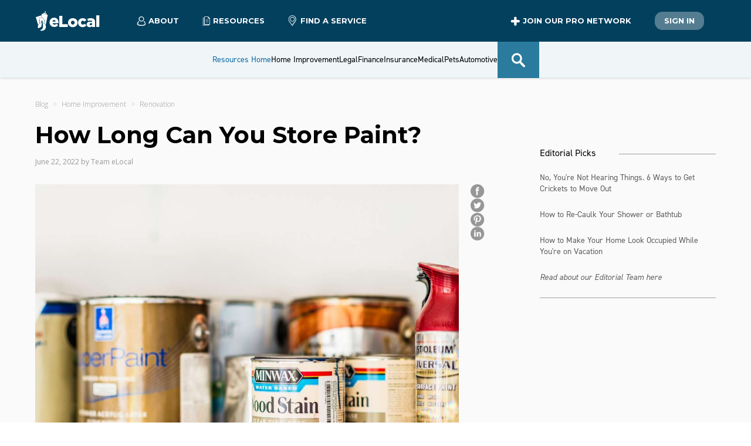

--- FILE ---
content_type: text/html; charset=utf-8
request_url: https://www.elocal.com/resources/home-improvement/renovation/faq/paint-storage-and-disposal/
body_size: 18502
content:
<!DOCTYPE html><html lang="en-us"><head><meta charSet="utf-8"/><meta name="viewport" content="width=device-width"/><title>How Long Can You Store Paint and How Can You Dispose of Paint?</title><meta name="description" content="Having leftover paint after a project is expected. But how long does paint last in storage?"/><link rel="canonical" href="https://www.elocal.com/resources/home-improvement/renovation/faq/paint-storage-and-disposal/"/><meta property="og:title" content="How Long Can You Store Paint?"/><meta property="og:description" content="Having leftover paint after a project is expected. But how long does paint last in storage?"/><meta property="og:type" content="article"/><meta property="og:url" content="https://www.elocal.com/resources/home-improvement/renovation/faq/paint-storage-and-disposal" class="baseUrl"/><meta property="og:image" content="https://s3.us-east-1.amazonaws.com/assets.elocal.com/resources/m/76fa38417f4bd589/webimage-GettyImages-493737000.png" class="imagePath"/><meta property="twitter:card" content="summary_large_image"/><meta property="twitter:url" content="https://www.elocal.com/resources/home-improvement/renovation/faq/paint-storage-and-disposal" class="baseUrl"/><meta property="twitter:title" content="How Long Can You Store Paint?"/><meta property="twitter:description" content="Having leftover paint after a project is expected. But how long does paint last in storage?"/><meta property="twitter:image" content="https://s3.us-east-1.amazonaws.com/assets.elocal.com/resources/m/76fa38417f4bd589/webimage-GettyImages-493737000.png" class="imagePath"/><script type="application/ld+json">{"@context":"https://schema.org","@type":"Article","mainEntityOfPage":{"@type":"WebPage","@id":"https://www.elocal.com/resources/home-improvement/renovation/faq/paint-storage-and-disposal"},"headline":"How Long Can You Store Paint?","description":"Having leftover paint after a project is expected. But how long does paint last in storage?","image":{"@type":"ImageObject","url":"https://s3.us-east-1.amazonaws.com/assets.elocal.com/resources/m/76fa38417f4bd589/webimage-GettyImages-493737000.png","height":600,"width":800},"author":{"@type":"Person","name":"Team eLocal"},"publisher":{"@type":"Organization","name":"eLocal","logo":{"@type":"ImageObject","url":"https://s3.amazonaws.com/assets.elocal.com/sem/assets/images/logos/elocal-house.svg","width":383,"height":571}},"datePublished":"2022-06-21","dateModified":"2022-06-21","articleSection":"HomeImprovement"}</script><meta name="next-head-count" content="16"/><link rel="icon" href="//s3.amazonaws.com/assets.elocal.com/sem/assets/images/favicons/elocal.ico"/><link rel="preconnect" href="http://s3.amazonaws.com"/><meta name="Author" content="eLocal USA, LLC"/><meta name="facebook-domain-verification" content="l3aq5h27n3g89vmjvulcktla7lnj5c"/><meta name="p:domain_verify" content="762c4233b763fa8c673de93326c06519"/><meta property="fb:admins" content="188912941169087"/><link rel="preconnect" href="https://use.typekit.net" crossorigin /><link rel="preload" href="/_next/static/media/904be59b21bd51cb-s.p.woff2" as="font" type="font/woff2" crossorigin="anonymous" data-next-font="size-adjust"/><link rel="preload" href="/_next/static/media/e807dee2426166ad-s.p.woff2" as="font" type="font/woff2" crossorigin="anonymous" data-next-font="size-adjust"/><script id="vwoCode" data-nscript="beforeInteractive">
                window._vwo_code || (function() {
                var account_id=774955,
                version=2.1,
                settings_tolerance=4000,
                hide_element='body',
                hide_element_style = 'opacity:0 !important;filter:alpha(opacity=0) !important;background:none !important',
                /* DO NOT EDIT BELOW THIS LINE */
                f=false,w=window,d=document,v=d.querySelector('#vwoCode'),cK='vwo'+account_id+'_settings',cc={};try{var c=JSON.parse(localStorage.getItem('vwo'+account_id+'_config'));cc=c&&typeof c==='object'?c:{}}catch(e){}var stT=cc.stT==='session'?w.sessionStorage:w.localStorage;code={use_existing_jquery:function(){return typeof use_existing_jquery!=='undefined'?use_existing_jquery:undefined},library_tolerance:function(){return typeof library_tolerance!=='undefined'?library_tolerance:undefined},settings_tolerance:function(){return cc.sT||settings_tolerance},hide_element_style:function(){return'{'+(cc.hES||hide_element_style)+'}'},hide_element:function(){if(performance.getEntriesByName('first-contentful-paint')[0]){return''}return typeof cc.hE==='string'?cc.hE:hide_element},getVersion:function(){return version},finish:function(e){if(!f){f=true;var t=d.getElementById('_vis_opt_path_hides');if(t)t.parentNode.removeChild(t);if(e)(new Image).src='https://dev.visualwebsiteoptimizer.com/ee.gif?a='+account_id+e}},finished:function(){return f},addScript:function(e){var t=d.createElement('script');t.type='text/javascript';if(e.src){t.src=e.src}else{t.text=e.text}d.getElementsByTagName('head')[0].appendChild(t)},load:function(e,t){var i=this.getSettings(),n=d.createElement('script'),r=this;t=t||{};if(i){n.textContent=i;d.getElementsByTagName('head')[0].appendChild(n);if(!w.VWO||VWO.caE){stT.removeItem(cK);r.load(e)}}else{var o=new XMLHttpRequest;o.open('GET',e,true);o.withCredentials=!t.dSC;o.responseType=t.responseType||'text';o.onload=function(){if(t.onloadCb){return t.onloadCb(o,e)}if(o.status===200){_vwo_code.addScript({text:o.responseText})}else{_vwo_code.finish('&e=loading_failure:'+e)}};o.onerror=function(){if(t.onerrorCb){return t.onerrorCb(e)}_vwo_code.finish('&e=loading_failure:'+e)};o.send()}},getSettings:function(){try{var e=stT.getItem(cK);if(!e){return}e=JSON.parse(e);if(Date.now()>e.e){stT.removeItem(cK);return}return e.s}catch(e){return}},init:function(){if(d.URL.indexOf('vwo_disable')>-1)return;var e=this.settings_tolerance();w._vwo_settings_timer=setTimeout(function(){_vwo_code.finish();stT.removeItem(cK)},e);var t;if(this.hide_element()!=='body'){t=d.createElement('style');var i=this.hide_element(),n=i?i+this.hide_element_style():'',r=d.getElementsByTagName('head')[0];t.setAttribute('id','_vis_opt_path_hides');v&&t.setAttribute('nonce',v.nonce);t.setAttribute('type','text/css');if(t.styleSheet)t.styleSheet.cssText=n;else t.appendChild(d.createTextNode(n));r.appendChild(t)}else{t=d.getElementsByTagName('head')[0];var n=d.createElement('div');n.style.cssText='z-index: 2147483647 !important;position: fixed !important;left: 0 !important;top: 0 !important;width: 100% !important;height: 100% !important;background: white !important;';n.setAttribute('id','_vis_opt_path_hides');n.classList.add('_vis_hide_layer');t.parentNode.insertBefore(n,t.nextSibling)}var o='https://dev.visualwebsiteoptimizer.com/j.php?a='+account_id+'&u='+encodeURIComponent(d.URL)+'&vn='+version;if(w.location.search.indexOf('_vwo_xhr')!==-1){this.addScript({src:o})}else{this.load(o+'&x=true')}}};w._vwo_code=code;code.init();})();
              </script><link rel="preload" href="/_next/static/css/337691d49ab31e0e.css" as="style"/><link rel="stylesheet" href="/_next/static/css/337691d49ab31e0e.css" data-n-g=""/><link rel="preload" href="/_next/static/css/680deeefb036e71d.css" as="style"/><link rel="stylesheet" href="/_next/static/css/680deeefb036e71d.css" data-n-p=""/><link rel="preload" href="/_next/static/css/f1a5c91cb6fd2b77.css" as="style"/><link rel="stylesheet" href="/_next/static/css/f1a5c91cb6fd2b77.css" data-n-p=""/><noscript data-n-css=""></noscript><script defer="" nomodule="" src="/_next/static/chunks/polyfills-42372ed130431b0a.js"></script><script src="/_next/static/chunks/webpack-dd6dfe932c055000.js" defer=""></script><script src="/_next/static/chunks/framework-945b357d4a851f4b.js" defer=""></script><script src="/_next/static/chunks/main-9748c929b06e47cf.js" defer=""></script><script src="/_next/static/chunks/pages/_app-1342a5954a93bcfc.js" defer=""></script><script src="/_next/static/chunks/9456-8f645c42c804ae4e.js" defer=""></script><script src="/_next/static/chunks/7206-9d0dacba451534ad.js" defer=""></script><script src="/_next/static/chunks/5675-bf51863fead5e319.js" defer=""></script><script src="/_next/static/chunks/2679-2b6d9cdb66aa0151.js" defer=""></script><script src="/_next/static/chunks/8906-cbb623f498741517.js" defer=""></script><script src="/_next/static/chunks/6775-acb97f2e1fb559ba.js" defer=""></script><script src="/_next/static/chunks/pages/resources/%5Bhub%5D/%5Bcategory%5D/%5Bcontent-category%5D/%5Barticle%5D-569e6a637664a2ea.js" defer=""></script><script src="/_next/static/5tHx1G21uaWsZHU03n_j-/_buildManifest.js" defer=""></script><script src="/_next/static/5tHx1G21uaWsZHU03n_j-/_ssgManifest.js" defer=""></script><style data-href="https://use.typekit.net/qve1upw.css">@import url("https://p.typekit.net/p.css?s=1&k=qve1upw&ht=tk&f=32224.32225.32226.32227.32228.32229.32230.32231.32232.32236.32238.10875.32265&a=13291804&app=typekit&e=css");@font-face{font-family:"din-2014";src:url("https://use.typekit.net/af/35b7e6/00000000000000007735afe4/30/l?primer=7cdcb44be4a7db8877ffa5c0007b8dd865b3bbc383831fe2ea177f62257a9191&fvd=n3&v=3") format("woff2"),url("https://use.typekit.net/af/35b7e6/00000000000000007735afe4/30/d?primer=7cdcb44be4a7db8877ffa5c0007b8dd865b3bbc383831fe2ea177f62257a9191&fvd=n3&v=3") format("woff"),url("https://use.typekit.net/af/35b7e6/00000000000000007735afe4/30/a?primer=7cdcb44be4a7db8877ffa5c0007b8dd865b3bbc383831fe2ea177f62257a9191&fvd=n3&v=3") format("opentype");font-display:auto;font-style:normal;font-weight:300;font-stretch:normal}@font-face{font-family:"din-2014";src:url("https://use.typekit.net/af/b97042/00000000000000007735afe8/30/l?primer=7cdcb44be4a7db8877ffa5c0007b8dd865b3bbc383831fe2ea177f62257a9191&fvd=i3&v=3") format("woff2"),url("https://use.typekit.net/af/b97042/00000000000000007735afe8/30/d?primer=7cdcb44be4a7db8877ffa5c0007b8dd865b3bbc383831fe2ea177f62257a9191&fvd=i3&v=3") format("woff"),url("https://use.typekit.net/af/b97042/00000000000000007735afe8/30/a?primer=7cdcb44be4a7db8877ffa5c0007b8dd865b3bbc383831fe2ea177f62257a9191&fvd=i3&v=3") format("opentype");font-display:auto;font-style:italic;font-weight:300;font-stretch:normal}@font-face{font-family:"din-2014";src:url("https://use.typekit.net/af/570287/00000000000000007735afea/30/l?primer=7cdcb44be4a7db8877ffa5c0007b8dd865b3bbc383831fe2ea177f62257a9191&fvd=i4&v=3") format("woff2"),url("https://use.typekit.net/af/570287/00000000000000007735afea/30/d?primer=7cdcb44be4a7db8877ffa5c0007b8dd865b3bbc383831fe2ea177f62257a9191&fvd=i4&v=3") format("woff"),url("https://use.typekit.net/af/570287/00000000000000007735afea/30/a?primer=7cdcb44be4a7db8877ffa5c0007b8dd865b3bbc383831fe2ea177f62257a9191&fvd=i4&v=3") format("opentype");font-display:auto;font-style:italic;font-weight:400;font-stretch:normal}@font-face{font-family:"din-2014";src:url("https://use.typekit.net/af/c2b6e5/00000000000000007735afee/30/l?primer=7cdcb44be4a7db8877ffa5c0007b8dd865b3bbc383831fe2ea177f62257a9191&fvd=n4&v=3") format("woff2"),url("https://use.typekit.net/af/c2b6e5/00000000000000007735afee/30/d?primer=7cdcb44be4a7db8877ffa5c0007b8dd865b3bbc383831fe2ea177f62257a9191&fvd=n4&v=3") format("woff"),url("https://use.typekit.net/af/c2b6e5/00000000000000007735afee/30/a?primer=7cdcb44be4a7db8877ffa5c0007b8dd865b3bbc383831fe2ea177f62257a9191&fvd=n4&v=3") format("opentype");font-display:auto;font-style:normal;font-weight:400;font-stretch:normal}@font-face{font-family:"din-2014";src:url("https://use.typekit.net/af/2bc98d/00000000000000007735aff1/30/l?primer=7cdcb44be4a7db8877ffa5c0007b8dd865b3bbc383831fe2ea177f62257a9191&fvd=n6&v=3") format("woff2"),url("https://use.typekit.net/af/2bc98d/00000000000000007735aff1/30/d?primer=7cdcb44be4a7db8877ffa5c0007b8dd865b3bbc383831fe2ea177f62257a9191&fvd=n6&v=3") format("woff"),url("https://use.typekit.net/af/2bc98d/00000000000000007735aff1/30/a?primer=7cdcb44be4a7db8877ffa5c0007b8dd865b3bbc383831fe2ea177f62257a9191&fvd=n6&v=3") format("opentype");font-display:auto;font-style:normal;font-weight:600;font-stretch:normal}@font-face{font-family:"din-2014";src:url("https://use.typekit.net/af/cce580/00000000000000007735aff2/30/l?primer=7cdcb44be4a7db8877ffa5c0007b8dd865b3bbc383831fe2ea177f62257a9191&fvd=i6&v=3") format("woff2"),url("https://use.typekit.net/af/cce580/00000000000000007735aff2/30/d?primer=7cdcb44be4a7db8877ffa5c0007b8dd865b3bbc383831fe2ea177f62257a9191&fvd=i6&v=3") format("woff"),url("https://use.typekit.net/af/cce580/00000000000000007735aff2/30/a?primer=7cdcb44be4a7db8877ffa5c0007b8dd865b3bbc383831fe2ea177f62257a9191&fvd=i6&v=3") format("opentype");font-display:auto;font-style:italic;font-weight:600;font-stretch:normal}@font-face{font-family:"din-2014";src:url("https://use.typekit.net/af/efa8e9/00000000000000007735aff4/30/l?primer=7cdcb44be4a7db8877ffa5c0007b8dd865b3bbc383831fe2ea177f62257a9191&fvd=i7&v=3") format("woff2"),url("https://use.typekit.net/af/efa8e9/00000000000000007735aff4/30/d?primer=7cdcb44be4a7db8877ffa5c0007b8dd865b3bbc383831fe2ea177f62257a9191&fvd=i7&v=3") format("woff"),url("https://use.typekit.net/af/efa8e9/00000000000000007735aff4/30/a?primer=7cdcb44be4a7db8877ffa5c0007b8dd865b3bbc383831fe2ea177f62257a9191&fvd=i7&v=3") format("opentype");font-display:auto;font-style:italic;font-weight:700;font-stretch:normal}@font-face{font-family:"din-2014";src:url("https://use.typekit.net/af/1fe1ce/00000000000000007735aff6/30/l?primer=7cdcb44be4a7db8877ffa5c0007b8dd865b3bbc383831fe2ea177f62257a9191&fvd=n7&v=3") format("woff2"),url("https://use.typekit.net/af/1fe1ce/00000000000000007735aff6/30/d?primer=7cdcb44be4a7db8877ffa5c0007b8dd865b3bbc383831fe2ea177f62257a9191&fvd=n7&v=3") format("woff"),url("https://use.typekit.net/af/1fe1ce/00000000000000007735aff6/30/a?primer=7cdcb44be4a7db8877ffa5c0007b8dd865b3bbc383831fe2ea177f62257a9191&fvd=n7&v=3") format("opentype");font-display:auto;font-style:normal;font-weight:700;font-stretch:normal}@font-face{font-family:"din-2014";src:url("https://use.typekit.net/af/dc88f0/00000000000000007735aff7/30/l?primer=7cdcb44be4a7db8877ffa5c0007b8dd865b3bbc383831fe2ea177f62257a9191&fvd=n8&v=3") format("woff2"),url("https://use.typekit.net/af/dc88f0/00000000000000007735aff7/30/d?primer=7cdcb44be4a7db8877ffa5c0007b8dd865b3bbc383831fe2ea177f62257a9191&fvd=n8&v=3") format("woff"),url("https://use.typekit.net/af/dc88f0/00000000000000007735aff7/30/a?primer=7cdcb44be4a7db8877ffa5c0007b8dd865b3bbc383831fe2ea177f62257a9191&fvd=n8&v=3") format("opentype");font-display:auto;font-style:normal;font-weight:800;font-stretch:normal}@font-face{font-family:"din-2014-narrow";src:url("https://use.typekit.net/af/2bdaca/00000000000000007735afe5/30/l?primer=7cdcb44be4a7db8877ffa5c0007b8dd865b3bbc383831fe2ea177f62257a9191&fvd=n4&v=3") format("woff2"),url("https://use.typekit.net/af/2bdaca/00000000000000007735afe5/30/d?primer=7cdcb44be4a7db8877ffa5c0007b8dd865b3bbc383831fe2ea177f62257a9191&fvd=n4&v=3") format("woff"),url("https://use.typekit.net/af/2bdaca/00000000000000007735afe5/30/a?primer=7cdcb44be4a7db8877ffa5c0007b8dd865b3bbc383831fe2ea177f62257a9191&fvd=n4&v=3") format("opentype");font-display:auto;font-style:normal;font-weight:400;font-stretch:normal}@font-face{font-family:"din-2014-narrow";src:url("https://use.typekit.net/af/6be18e/00000000000000007735afeb/30/l?primer=7cdcb44be4a7db8877ffa5c0007b8dd865b3bbc383831fe2ea177f62257a9191&fvd=n7&v=3") format("woff2"),url("https://use.typekit.net/af/6be18e/00000000000000007735afeb/30/d?primer=7cdcb44be4a7db8877ffa5c0007b8dd865b3bbc383831fe2ea177f62257a9191&fvd=n7&v=3") format("woff"),url("https://use.typekit.net/af/6be18e/00000000000000007735afeb/30/a?primer=7cdcb44be4a7db8877ffa5c0007b8dd865b3bbc383831fe2ea177f62257a9191&fvd=n7&v=3") format("opentype");font-display:auto;font-style:normal;font-weight:700;font-stretch:normal}@font-face{font-family:"din-condensed";src:url("https://use.typekit.net/af/cfbead/0000000000000000000146b3/27/l?primer=7cdcb44be4a7db8877ffa5c0007b8dd865b3bbc383831fe2ea177f62257a9191&fvd=n4&v=3") format("woff2"),url("https://use.typekit.net/af/cfbead/0000000000000000000146b3/27/d?primer=7cdcb44be4a7db8877ffa5c0007b8dd865b3bbc383831fe2ea177f62257a9191&fvd=n4&v=3") format("woff"),url("https://use.typekit.net/af/cfbead/0000000000000000000146b3/27/a?primer=7cdcb44be4a7db8877ffa5c0007b8dd865b3bbc383831fe2ea177f62257a9191&fvd=n4&v=3") format("opentype");font-display:auto;font-style:normal;font-weight:400;font-stretch:normal}@font-face{font-family:"din-condensed";src:url("https://use.typekit.net/af/6bdfe3/000000000000000077359e30/30/l?primer=7cdcb44be4a7db8877ffa5c0007b8dd865b3bbc383831fe2ea177f62257a9191&fvd=n3&v=3") format("woff2"),url("https://use.typekit.net/af/6bdfe3/000000000000000077359e30/30/d?primer=7cdcb44be4a7db8877ffa5c0007b8dd865b3bbc383831fe2ea177f62257a9191&fvd=n3&v=3") format("woff"),url("https://use.typekit.net/af/6bdfe3/000000000000000077359e30/30/a?primer=7cdcb44be4a7db8877ffa5c0007b8dd865b3bbc383831fe2ea177f62257a9191&fvd=n3&v=3") format("opentype");font-display:auto;font-style:normal;font-weight:300;font-stretch:normal}.tk-din-2014{font-family:"din-2014",sans-serif}.tk-din-2014-narrow{font-family:"din-2014-narrow",sans-serif}.tk-din-condensed{font-family:"din-condensed",sans-serif}</style></head><body><div id="__next"><main class="__variable_f56828 __variable_c89120"><header class="Header_header__f0l85"><div class="container Header_main__DtL_c"><div class="Header_nav-container__cKImt"><div class="Header_main-logo-container__R1z1R"><a class="main-logo" href="/"><img src="//s3.amazonaws.com/assets.elocal.com/sem/assets/images/logos/elocal-house-white.svg" alt="Elocal USA Company logo"/><img class="Header_elocal__EPS_j" src="//s3.amazonaws.com/assets.elocal.com/sem/assets/images/logos/elocal-logo-white.svg" alt="Elocal USA Company logo"/></a></div><span class="Header_drop-trigger__Xn9q5"><span><svg xmlns="http://www.w3.org/2000/svg" width="15" height="17"><g fill="none" fill-rule="evenodd"><path fill="#2E2E2E" d="M7.41 16.184c-1.487-.024-3.035-.207-4.517-.78a5.3 5.3 0 0 1-1.308-.71c-.646-.492-.988-1.116-.93-1.956.121-1.742.764-3.244 1.99-4.494a.61.61 0 0 1 .639-.176.59.59 0 0 1 .429.46c.06.26-.052.462-.231.644a5.5 5.5 0 0 0-1.323 2.21c-.156.49-.227.993-.261 1.506-.02.303.098.526.311.717.368.33.807.538 1.265.7 1.543.55 3.141.686 4.765.612 1.116-.052 2.214-.22 3.27-.603a4.5 4.5 0 0 0 1.136-.582c.332-.243.495-.541.459-.978-.114-1.388-.621-2.594-1.595-3.594-.162-.165-.282-.342-.255-.581a.6.6 0 0 1 .405-.524.58.58 0 0 1 .646.14 6.74 6.74 0 0 1 1.967 3.853c.043.282.06.566.076.85.034.636-.215 1.147-.668 1.57-.637.593-1.416.918-2.233 1.167-1.286.392-2.608.536-4.037.55"></path><path fill="#02405E" fill-opacity="0.3" d="M1.898 12.888c-.02.303.098.525.311.717.368.33.806.538 1.265.701 1.543.549 3.141.686 4.765.61 1.117-.05 2.214-.22 3.27-.602a4.5 4.5 0 0 0 1.135-.582c.31-.226.466-.506.457-.896-.903.354-1.854.606-2.873.795-1.468.236-3.025.324-4.584.018a5.3 5.3 0 0 1-1.412-.472c-.722-.371-1.167-.927-1.255-1.763a7.4 7.4 0 0 1 .004-1.645 5.5 5.5 0 0 0-.822 1.612 6.3 6.3 0 0 0-.26 1.507"></path><path fill="#2E2E2E" d="M10.613 4.355a3.115 3.115 0 0 0-3.117-3.11c-1.693-.004-3.1 1.392-3.106 3.083-.006 1.727 1.381 3.136 3.088 3.139a3.113 3.113 0 0 0 3.135-3.112M7.5 0c2.435.001 4.363 1.958 4.358 4.422-.006 2.343-1.988 4.298-4.354 4.29a4.363 4.363 0 0 1-4.359-4.384C3.151 1.947 5.111-.002 7.5 0"></path></g></svg>About</span><div class="Header_drop__h3_MJ"><a href="https://www.elocal.com/about">Who We Are</a><a href="https://www.elocal.com/careers">Careers</a><a href="https://www.elocal.com/information#contact">Contact Us</a></div></span><span class="Header_drop-trigger__Xn9q5"><span><svg xmlns="http://www.w3.org/2000/svg" width="14" height="17"><g fill="none" fill-rule="evenodd"><path fill="#02405E" fill-opacity="0.3" d="M1.03 2.685v13.229h9.81v-2.36H3.316V2.684z"></path><path fill="#2E2E2E" d="M1.3 15.643h9.269v-1.82H3.316a.27.27 0 0 1-.27-.27V2.956H1.3zm9.54.541H1.03a.27.27 0 0 1-.271-.27V2.685a.27.27 0 0 1 .27-.271h2.287c.15 0 .27.121.27.27v10.597h7.254c.149 0 .27.121.27.271v2.36a.27.27 0 0 1-.27.271"></path><path fill="#2E2E2E" d="M10.47 5.71H5.898a.27.27 0 0 1 0-.541h4.574a.27.27 0 1 1 0 .541M10.47 7.579H5.898a.27.27 0 0 1 0-.542h4.574a.27.27 0 1 1 0 .542M10.47 9.57H5.898a.27.27 0 0 1 0-.541h4.574a.27.27 0 1 1 0 .541"></path><path fill="#231F20" d="M6.857 3.438q.122.119.293.12h.001l2.318-.016v9.332H.874L.824.824h5.92l-.008 2.32c0 .11.044.217.121.294m.72-2.027 1.308 1.306H7.587zm2.708 1.637a.45.45 0 0 0-.113-.212L7.447.12a.413.413 0 0 0-.29-.12H.412A.41.41 0 0 0 0 .414l.053 12.874c0 .226.185.41.412.41H9.88a.41.41 0 0 0 .412-.411V3.128a.4.4 0 0 0-.008-.08" mask="url(#resources_svg__mask-2)" transform="translate(2.948 .184)"></path></g></svg>Resources</span><div class="Header_drop__h3_MJ"><a href="/resources/home-improvement/">Home Improvement</a><a href="/resources/legal/">Legal</a><a href="/resources/">Resource Center</a></div></span><span class="Header_link-trigger__ahtDY"><a class="Header_link__PtAf8" href="https://www.elocal.com/categories"><svg xmlns="http://www.w3.org/2000/svg" width="15" height="18" class="Header_icon___2JaM"><g fill="none" fill-rule="evenodd"><path fill="#02405E" fill-opacity="0.3" d="m7.495 16.689 4.682-6.242a5.77 5.77 0 0 0 .554-6.13A5.77 5.77 0 0 0 8.994 1.27q.232.132.454.282c3.056 2.063 3.678 5.978 1.386 8.729l-3.487 4.184-.738.884-.062.075.654.871z"></path><path fill="#2E2E2E" d="m11.504 10.338-4.682 6.241-.294-.392-4.39-5.851a5.78 5.78 0 0 1-.552-6.13A5.78 5.78 0 0 1 6.824.97L6.89.969a5.77 5.77 0 0 1 5.169 3.239 5.77 5.77 0 0 1-.555 6.13m-.589-8.973A6.78 6.78 0 0 0 5.857.07a6.78 6.78 0 0 0-4.493 2.66A6.77 6.77 0 0 0 0 6.823c0 1.488.471 2.903 1.364 4.093l3.433 4.578.727.968.91 1.215a.48.48 0 0 0 .775 0l.911-1.215.727-.968 3.433-4.578a6.83 6.83 0 0 0-1.365-9.55" mask="url(#pin_svg__mask-2)" transform="translate(.68 .13)"></path><path fill="#2E2E2E" d="M6.82 9.68a2.98 2.98 0 0 1-2.977-2.978 2.98 2.98 0 0 1 2.978-2.977 2.98 2.98 0 0 1 2.978 2.977A2.98 2.98 0 0 1 6.82 9.68m0-6.835a3.86 3.86 0 0 0-3.858 3.857 3.86 3.86 0 0 0 3.858 3.859 3.86 3.86 0 0 0 3.857-3.859 3.86 3.86 0 0 0-3.857-3.857" mask="url(#pin_svg__mask-2)" transform="translate(.68 .13)"></path></g></svg>Find a Service</a></span></div><div class="Header_actions-container__6tBmg"><span class="Header_drop-trigger__Xn9q5 Header_join__3qLs7"><span><svg xmlns="http://www.w3.org/2000/svg" width="16" height="16" viewBox="0 0 100 100"><path d="M89 64H65v24a10 10 0 0 1-10 10h-6a10 10 0 0 1-10-10V64H15A10 10 0 0 1 5 54v-6a10 10 0 0 1 10-10h24V14A10 10 0 0 1 49 4h6a10 10 0 0 1 10 10v24h24a10 10 0 0 1 10 10v6a10 10 0 0 1-10 10" style="fill-rule:evenodd"></path></svg>Join our Pro Network</span><div class="Header_drop__h3_MJ"><a href="https://www.elocal.com/advertising">Advertising Info</a><a href="https://www.elocal.com/elocal-reviews">Reviews</a><a href="https://www.elocal.com/affiliate-contact">Affiliates</a></div></span><span class="Header_link-trigger__ahtDY"><a href="https://www.elocal.com/business_users/login" class="button-resources secondary Header_link__PtAf8">Sign In</a></span></div><div class="Header_flyout-trigger__8LJ6y "><span class="Header_bar__I1wNe"></span><span class="Header_bar__I1wNe"></span><span class="Header_bar__I1wNe"></span></div><div class="Header_flyout-container__mRCBr "><div class="Header_flyout__Ux42X"><dl class="HeaderNavMobile_header-nav-mobile-container__OlyzZ"><dt><label><a href="/resources/">Resources Home</a></label></dt><dt class=""><label>Home Improvement</label><span class="HeaderNavMobile_expand-trigger__Kw5Mk"><svg xmlns="http://www.w3.org/2000/svg" xml:space="preserve" viewBox="0 0 1000 1000"><path d="M975.3 666.8 535.4 226.9c-19.6-19.6-51.3-19.6-70.9 0L24.7 666.8c-19.6 19.6-19.6 51.3 0 70.9l35.4 35.4c19.6 19.6 51.3 19.6 70.9 0l369-369 369 369c19.6 19.6 51.3 19.6 70.9 0l35.4-35.4c19.6-19.6 19.6-51.3 0-70.9"></path></svg></span></dt><dd class=""><span><a class="HeaderNavMobile_link__UlK9g" href="/resources/home-improvement/appliances/">Appliances</a></span><span><a class="HeaderNavMobile_link__UlK9g" href="/resources/home-improvement/electricians/">Electricians</a></span><span><a class="HeaderNavMobile_link__UlK9g" href="/resources/home-improvement/hvac/">HVAC</a></span><span><a class="HeaderNavMobile_link__UlK9g" href="/resources/home-improvement/landscaping/">Landscaping</a></span><span><a class="HeaderNavMobile_link__UlK9g" href="/resources/home-improvement/locksmith/">Locksmith</a></span><span><a class="HeaderNavMobile_link__UlK9g" href="/resources/home-improvement/pest-control/">Pest Control</a></span><span><a class="HeaderNavMobile_link__UlK9g" href="/resources/home-improvement/plumbing/">Plumbing</a></span><span><a class="HeaderNavMobile_link__UlK9g" href="/resources/home-improvement/renovation/">Renovation</a></span><span><a class="HeaderNavMobile_link__UlK9g" href="/resources/home-improvement/roofing/">Roofing</a></span><span><a class="HeaderNavMobile_link__UlK9g" href="/resources/home-improvement/t-v-repair/">T V Repair</a></span><span><a class="HeaderNavMobile_link__UlK9g" href="/resources/home-improvement/">All <!-- -->Home Improvement</a></span></dd><dt class=""><label>Legal</label><span class="HeaderNavMobile_expand-trigger__Kw5Mk"><svg xmlns="http://www.w3.org/2000/svg" xml:space="preserve" viewBox="0 0 1000 1000"><path d="M975.3 666.8 535.4 226.9c-19.6-19.6-51.3-19.6-70.9 0L24.7 666.8c-19.6 19.6-19.6 51.3 0 70.9l35.4 35.4c19.6 19.6 51.3 19.6 70.9 0l369-369 369 369c19.6 19.6 51.3 19.6 70.9 0l35.4-35.4c19.6-19.6 19.6-51.3 0-70.9"></path></svg></span></dt><dd class=""><span><a class="HeaderNavMobile_link__UlK9g" href="/resources/legal/car-accident/">Car Accident</a></span><span><a class="HeaderNavMobile_link__UlK9g" href="/resources/legal/class-action/">Class Action</a></span><span><a class="HeaderNavMobile_link__UlK9g" href="/resources/legal/corporate-law/">Corporate Law</a></span><span><a class="HeaderNavMobile_link__UlK9g" href="/resources/legal/criminal-defense/">Criminal Defense</a></span><span><a class="HeaderNavMobile_link__UlK9g" href="/resources/legal/divorce-law/">Divorce Law</a></span><span><a class="HeaderNavMobile_link__UlK9g" href="/resources/legal/employment-law/">Employment Law</a></span><span><a class="HeaderNavMobile_link__UlK9g" href="/resources/legal/family-law/">Family Law</a></span><span><a class="HeaderNavMobile_link__UlK9g" href="/resources/legal/financial-law/">Financial Law</a></span><span><a class="HeaderNavMobile_link__UlK9g" href="/resources/legal/legal-aid/">Legal Aid</a></span><span><a class="HeaderNavMobile_link__UlK9g" href="/resources/legal/medical-injury-lawyers/">Medical Injury Lawyers</a></span><span><a class="HeaderNavMobile_link__UlK9g" href="/resources/legal/medical-malpractice/">Medical Malpractice</a></span><span><a class="HeaderNavMobile_link__UlK9g" href="/resources/legal/real-estate-law/">Real Estate Law</a></span><span><a class="HeaderNavMobile_link__UlK9g" href="/resources/legal/water-fire-restoration/">Water Fire Restoration</a></span><span><a class="HeaderNavMobile_link__UlK9g" href="/resources/legal/">All <!-- -->Legal</a></span></dd><dt class=""><label>Finance</label><span class="HeaderNavMobile_expand-trigger__Kw5Mk"><svg xmlns="http://www.w3.org/2000/svg" xml:space="preserve" viewBox="0 0 1000 1000"><path d="M975.3 666.8 535.4 226.9c-19.6-19.6-51.3-19.6-70.9 0L24.7 666.8c-19.6 19.6-19.6 51.3 0 70.9l35.4 35.4c19.6 19.6 51.3 19.6 70.9 0l369-369 369 369c19.6 19.6 51.3 19.6 70.9 0l35.4-35.4c19.6-19.6 19.6-51.3 0-70.9"></path></svg></span></dt><dd class=""><span><a class="HeaderNavMobile_link__UlK9g" href="/resources/finance/investment/">Investment</a></span><span><a class="HeaderNavMobile_link__UlK9g" href="/resources/finance/retirement/">Retirement</a></span><span><a class="HeaderNavMobile_link__UlK9g" href="/resources/finance/">All <!-- -->Finance</a></span></dd><dt class=""><label>Insurance</label><span class="HeaderNavMobile_expand-trigger__Kw5Mk"><svg xmlns="http://www.w3.org/2000/svg" xml:space="preserve" viewBox="0 0 1000 1000"><path d="M975.3 666.8 535.4 226.9c-19.6-19.6-51.3-19.6-70.9 0L24.7 666.8c-19.6 19.6-19.6 51.3 0 70.9l35.4 35.4c19.6 19.6 51.3 19.6 70.9 0l369-369 369 369c19.6 19.6 51.3 19.6 70.9 0l35.4-35.4c19.6-19.6 19.6-51.3 0-70.9"></path></svg></span></dt><dd class=""><span><a class="HeaderNavMobile_link__UlK9g" href="/resources/insurance/animal-insurance/">Animal Insurance</a></span><span><a class="HeaderNavMobile_link__UlK9g" href="/resources/insurance/auto/">Auto</a></span><span><a class="HeaderNavMobile_link__UlK9g" href="/resources/insurance/general-insurance/">General Insurance</a></span><span><a class="HeaderNavMobile_link__UlK9g" href="/resources/insurance/health-policy/">Health Policy</a></span><span><a class="HeaderNavMobile_link__UlK9g" href="/resources/insurance/home-renters/">Home Renters</a></span><span><a class="HeaderNavMobile_link__UlK9g" href="/resources/insurance/">All <!-- -->Insurance</a></span></dd><dt class=""><label>Medical</label><span class="HeaderNavMobile_expand-trigger__Kw5Mk"><svg xmlns="http://www.w3.org/2000/svg" xml:space="preserve" viewBox="0 0 1000 1000"><path d="M975.3 666.8 535.4 226.9c-19.6-19.6-51.3-19.6-70.9 0L24.7 666.8c-19.6 19.6-19.6 51.3 0 70.9l35.4 35.4c19.6 19.6 51.3 19.6 70.9 0l369-369 369 369c19.6 19.6 51.3 19.6 70.9 0l35.4-35.4c19.6-19.6 19.6-51.3 0-70.9"></path></svg></span></dt><dd class=""><span><a class="HeaderNavMobile_link__UlK9g" href="/resources/medical/dental/">Dental</a></span><span><a class="HeaderNavMobile_link__UlK9g" href="/resources/medical/health-specialists/">Health Specialists</a></span><span><a class="HeaderNavMobile_link__UlK9g" href="/resources/medical/">All <!-- -->Medical</a></span></dd><dt class=""><label>Pets</label><span class="HeaderNavMobile_expand-trigger__Kw5Mk"><svg xmlns="http://www.w3.org/2000/svg" xml:space="preserve" viewBox="0 0 1000 1000"><path d="M975.3 666.8 535.4 226.9c-19.6-19.6-51.3-19.6-70.9 0L24.7 666.8c-19.6 19.6-19.6 51.3 0 70.9l35.4 35.4c19.6 19.6 51.3 19.6 70.9 0l369-369 369 369c19.6 19.6 51.3 19.6 70.9 0l35.4-35.4c19.6-19.6 19.6-51.3 0-70.9"></path></svg></span></dt><dd class=""><span><a class="HeaderNavMobile_link__UlK9g" href="/resources/pets/animal-care/">Animal Care</a></span><span><a class="HeaderNavMobile_link__UlK9g" href="/resources/pets/veterinary/">Veterinary</a></span><span><a class="HeaderNavMobile_link__UlK9g" href="/resources/pets/">All <!-- -->Pets</a></span></dd><dt class=""><label>Automotive</label><span class="HeaderNavMobile_expand-trigger__Kw5Mk"><svg xmlns="http://www.w3.org/2000/svg" xml:space="preserve" viewBox="0 0 1000 1000"><path d="M975.3 666.8 535.4 226.9c-19.6-19.6-51.3-19.6-70.9 0L24.7 666.8c-19.6 19.6-19.6 51.3 0 70.9l35.4 35.4c19.6 19.6 51.3 19.6 70.9 0l369-369 369 369c19.6 19.6 51.3 19.6 70.9 0l35.4-35.4c19.6-19.6 19.6-51.3 0-70.9"></path></svg></span></dt><dd class=""><span><a class="HeaderNavMobile_link__UlK9g" href="/resources/automotive/auto-glass/">Auto Glass</a></span><span><a class="HeaderNavMobile_link__UlK9g" href="/resources/automotive/towing/">Towing</a></span><span><a class="HeaderNavMobile_link__UlK9g" href="/resources/automotive/">All <!-- -->Automotive</a></span></dd></dl></div></div></div></header><div class="HeaderNav_header-nav-container__zJxhu"><div class="container"><div class="HeaderNav_header-nav__cG9V1"><a href="/resources/">Resources Home</a><span class="HeaderNav_drop-trigger__DmWa3"><span>Home Improvement</span><div class="HeaderNav_drop__CMhgB"><span class="HeaderNav_nested-drop-trigger__DE_5G">Home Improvement</span><span><a href="/resources/home-improvement/appliances/">Appliances</a></span><span><a href="/resources/home-improvement/electricians/">Electricians</a></span><span><a href="/resources/home-improvement/hvac/">HVAC</a></span><span><a href="/resources/home-improvement/landscaping/">Landscaping</a></span><span><a href="/resources/home-improvement/locksmith/">Locksmith</a></span><span><a href="/resources/home-improvement/pest-control/">Pest Control</a></span><span><a href="/resources/home-improvement/plumbing/">Plumbing</a></span><span><a href="/resources/home-improvement/renovation/">Renovation</a></span><span><a href="/resources/home-improvement/roofing/">Roofing</a></span><span><a href="/resources/home-improvement/t-v-repair/">T V Repair</a></span><span><a href="/resources/home-improvement/">All <!-- -->Home Improvement</a></span></div></span><span class="HeaderNav_drop-trigger__DmWa3"><span>Legal</span><div class="HeaderNav_drop__CMhgB"><span class="HeaderNav_nested-drop-trigger__DE_5G">Legal</span><span><a href="/resources/legal/car-accident/">Car Accident</a></span><span><a href="/resources/legal/class-action/">Class Action</a></span><span><a href="/resources/legal/corporate-law/">Corporate Law</a></span><span><a href="/resources/legal/criminal-defense/">Criminal Defense</a></span><span><a href="/resources/legal/divorce-law/">Divorce Law</a></span><span><a href="/resources/legal/employment-law/">Employment Law</a></span><span><a href="/resources/legal/family-law/">Family Law</a></span><span><a href="/resources/legal/financial-law/">Financial Law</a></span><span><a href="/resources/legal/legal-aid/">Legal Aid</a></span><span><a href="/resources/legal/medical-injury-lawyers/">Medical Injury Lawyers</a></span><span><a href="/resources/legal/medical-malpractice/">Medical Malpractice</a></span><span><a href="/resources/legal/real-estate-law/">Real Estate Law</a></span><span><a href="/resources/legal/water-fire-restoration/">Water Fire Restoration</a></span><span><a href="/resources/legal/">All <!-- -->Legal</a></span></div></span><span class="HeaderNav_drop-trigger__DmWa3"><span>Finance</span><div class="HeaderNav_drop__CMhgB"><span class="HeaderNav_nested-drop-trigger__DE_5G">Finance</span><span><a href="/resources/finance/investment/">Investment</a></span><span><a href="/resources/finance/retirement/">Retirement</a></span><span><a href="/resources/finance/">All <!-- -->Finance</a></span></div></span><span class="HeaderNav_drop-trigger__DmWa3"><span>Insurance</span><div class="HeaderNav_drop__CMhgB"><span class="HeaderNav_nested-drop-trigger__DE_5G">Insurance</span><span><a href="/resources/insurance/animal-insurance/">Animal Insurance</a></span><span><a href="/resources/insurance/auto/">Auto</a></span><span><a href="/resources/insurance/general-insurance/">General Insurance</a></span><span><a href="/resources/insurance/health-policy/">Health Policy</a></span><span><a href="/resources/insurance/home-renters/">Home Renters</a></span><span><a href="/resources/insurance/">All <!-- -->Insurance</a></span></div></span><span class="HeaderNav_drop-trigger__DmWa3"><span>Medical</span><div class="HeaderNav_drop__CMhgB"><span class="HeaderNav_nested-drop-trigger__DE_5G">Medical</span><span><a href="/resources/medical/dental/">Dental</a></span><span><a href="/resources/medical/health-specialists/">Health Specialists</a></span><span><a href="/resources/medical/">All <!-- -->Medical</a></span></div></span><span class="HeaderNav_drop-trigger__DmWa3"><span>Pets</span><div class="HeaderNav_drop__CMhgB"><span class="HeaderNav_nested-drop-trigger__DE_5G">Pets</span><span><a href="/resources/pets/animal-care/">Animal Care</a></span><span><a href="/resources/pets/veterinary/">Veterinary</a></span><span><a href="/resources/pets/">All <!-- -->Pets</a></span></div></span><span class="HeaderNav_drop-trigger__DmWa3"><span>Automotive</span><div class="HeaderNav_drop__CMhgB"><span class="HeaderNav_nested-drop-trigger__DE_5G">Automotive</span><span><a href="/resources/automotive/auto-glass/">Auto Glass</a></span><span><a href="/resources/automotive/towing/">Towing</a></span><span><a href="/resources/automotive/">All <!-- -->Automotive</a></span></div></span><span class="SearchForm_search-trigger__dL3JF"><span class="SearchForm_icon-container__WIJP2"><svg xmlns="http://www.w3.org/2000/svg" width="25" height="25"><path fill="#FFF" fill-rule="nonzero" d="M17.045 14.742c2.83-4.069 1.884-9.702-2.112-12.582S5.404.243 2.575 4.311C-.255 8.38.692 14.012 4.688 16.892a8.73 8.73 0 0 0 9.631.406l6.536 6.614c.706.757 1.88.787 2.623.068a1.913 1.913 0 0 0 0-2.738zm-7.24.616c-3.158 0-5.718-2.603-5.72-5.818 0-3.215 2.557-5.821 5.716-5.823 3.153 0 5.712 2.6 5.718 5.81.005 3.215-2.551 5.826-5.71 5.831z"></path></svg></span><div class="SearchForm_drop__OGYsn"><div class="SearchForm_search-container__uyfY5 search-wrapper"><button class="SearchForm_submit__c3sSL"><svg xmlns="http://www.w3.org/2000/svg" width="25" height="25"><path fill-rule="evenodd" d="m23.434 22.868-.744.67a1.825 1.825 0 0 1-2.516-.085l-5.082-5.265a9.7 9.7 0 0 1-4.6 1.149A9.337 9.337 0 0 1 1 10.167 9.337 9.337 0 0 1 10.495 1a9.337 9.337 0 0 1 9.495 9.17 8.9 8.9 0 0 1-1.547 5.008l5.08 5.263a1.68 1.68 0 0 1-.089 2.427M10.495 4.436a5.835 5.835 0 0 0-5.935 5.731 5.835 5.835 0 0 0 5.935 5.733 5.835 5.835 0 0 0 5.934-5.731 5.835 5.835 0 0 0-5.934-5.733"></path></svg></button><input type="text" placeholder="Search Blog" value=""/></div></div></span></div></div></div><div class="resources"><div class="container"><div class="main"><div class="article_single-article-container__J2_wP"><div class="Breadcrumbs_breadcrumbs-container__6F_Zm"></div><h1>How Long Can You Store Paint?</h1><div class="article_credit__tqJ2n"> by <!-- -->Team eLocal</div><div class="article_img-container__pAke_"><img src="https://s3.us-east-1.amazonaws.com/assets.elocal.com/resources/m/76fa38417f4bd589/Blog-GettyImages-493737000.jpg" alt="Suffolk, Virginia, USA - June 15, 2014: A horizontal shot of a collection of opened and unopened American brand cans of paint, wood stain and paint sprays organized neatly on a wooden shelf. The brands include cans of indoor house paint by Sherwin Williams, spray paint by Rustoleum, and wood stain by Minwax."/><div class="article_social-links-wrapper__Q0nsa"><div class="SocialShareLinks_social-share-links-container__FRBrt"><a target="_blank" rel="noreferrer" data-headline="my headline" href="https://www.facebook.com/sharer.php?u=https%3A%2F%2Fwww.elocal.com%2Fresources%2Fhome-improvement%2Frenovation%2Ffaq%2Fpaint-storage-and-disposal%2F"><svg xmlns="http://www.w3.org/2000/svg" width="24" height="24"><g fill="none" fill-rule="evenodd"><path fill="#979797" d="M11.624 23.249c6.42 0 11.625-5.205 11.625-11.625S18.044 0 11.624 0 0 5.204 0 11.624 5.204 23.25 11.624 23.25"></path><path fill="#FFF" d="M12.439 7.254a.47.47 0 0 1 .417-.209h1.737V4.732H12.79c-2.268 0-3.092.992-3.092 3.244v.813H8.656v2.218H9.7v7.51h2.598v-7.51h1.977l.319-2.218h-2.296v-.995q0-.33.142-.54"></path></g></svg></a><a target="_blank" rel="noreferrer" href="https://twitter.com/intent/tweet?text=How%20Long%20Can%20You%20Store%20Paint%3F&amp;url=https://www.elocal.com/resources/home-improvement/renovation/faq/paint-storage-and-disposal&amp;via=eLocal"><svg xmlns="http://www.w3.org/2000/svg" width="24" height="24"><g fill="none" fill-rule="evenodd"><path fill="#979797" d="M11.624 23.498c6.42 0 11.625-5.205 11.625-11.625S18.044.25 11.624.25 0 5.453 0 11.873s5.204 11.625 11.624 11.625"></path><path fill="#FFF" d="M18.295 8.11a5.4 5.4 0 0 1-1.553.36c.565-.306.885-.752 1.108-1.362-.529.285-.988.428-1.603.526a2.7 2.7 0 0 0-1.927-.902c-1.48-.051-2.72 1.089-2.77 2.545q-.011.31.047.604C9.374 9.693 7.24 8.492 5.974 6.85c-.244.381-.713 2.157.902 3.632a2.7 2.7 0 0 1-1.202-.372l-.001.033c-.012.337.182 1.932 2.06 2.662a2.8 2.8 0 0 1-1.213.002c.305 1.06 1.512 2.02 2.44 1.92-.942.676-3.797.986-4.007.954 1.161.79 2.733 1.48 4.245 1.533 4.19.145 6.687-2.872 7.471-5.859a7.3 7.3 0 0 0 .243-1.928 5.4 5.4 0 0 0 1.383-1.319"></path></g></svg></a><a target="_blank" rel="noreferrer" href="https://www.pinterest.com/pin-builder/?url=https%3A%2F%2Fwww.elocal.com%2Fresources%2Fhome-improvement%2Frenovation%2Ffaq%2Fpaint-storage-and-disposal%2F&amp;media=https%3A%2F%2Fs3.us-east-1.amazonaws.com%2Fassets.elocal.com%2Fresources%2Fm%2F76fa38417f4bd589%2FBlog-GettyImages-493737000.jpg&amp;description=undefined&amp;method=button"><svg xmlns="http://www.w3.org/2000/svg" width="24" height="24"><g fill="none" fill-rule="evenodd"><path fill="#979797" d="M11.624 23.995c6.42 0 11.625-5.204 11.625-11.624S18.044.747 11.624.747 0 5.95 0 12.37s5.204 11.624 11.624 11.624"></path><path fill="#FFF" d="M11.994 4.848a7.8 7.8 0 0 0-2.692.472 6.15 6.15 0 0 0-2.868 2.137c-1.205 1.637-1.502 4.095-.164 5.749.244.302 1.007 1.108 1.401.625.082-.1.12-.23.147-.356.08-.361.207-.702-.053-1.028-1.308-1.643-.294-4.414 1.45-5.326.919-.48 1.963-.76 3.004-.673.849.071 1.686.401 2.331.962.723.629 1.05 1.513 1.05 2.462 0 .579-.058 1.137-.17 1.655-.387 1.796-1.403 3.11-2.763 3.11-.856 0-1.626-.68-1.488-1.574.173-1.113 1.97-4.676-.406-4.676-.84 0-1.402.593-1.621 1.365-.111.389-.145.8-.124 1.202.02.404.184.78.216 1.168.014.173-.037.353-.078.519-.315 1.267-.67 2.53-.953 3.805-.279 1.25-.243 1.978.034 3.244.057.265.137.251.315.078.306-.297.543-.695.765-1.057a8.8 8.8 0 0 0 .755-1.56c.316-.862.294-1.195.525-2.083.322.594 1.262 1.116 2.262 1.116a4.56 4.56 0 0 0 3.033-1.14c.892-.791 1.452-1.925 1.742-3.07.527-2.078.111-4.227-1.562-5.651-1.131-.962-2.61-1.466-4.088-1.475"></path></g></svg></a><a target="_blank" rel="noreferrer" href="https://www.linkedin.com/sharing/share-offsite/?url=https%3A%2F%2Fwww.elocal.com%2Fresources%2Fhome-improvement%2Frenovation%2Ffaq%2Fpaint-storage-and-disposal%2F"><svg xmlns="http://www.w3.org/2000/svg" width="24" height="24"><g fill="none" fill-rule="evenodd"><path fill="#979797" d="M11.624 23.747c6.42 0 11.625-5.205 11.625-11.625S18.044.498 11.624.498 0 5.702 0 12.122s5.204 11.625 11.624 11.625"></path><path fill="#FFF" d="M6.277 17.24h2.388V9.56H6.277zm2.466-9.816c0 .66-.502 1.194-1.288 1.194-.754 0-1.256-.534-1.24-1.194-.016-.69.486-1.21 1.256-1.21s1.256.52 1.272 1.21M10.58 12.01c0-.958-.03-1.774-.062-2.45h2.073l.11 1.053h.047c.314-.487 1.1-1.225 2.372-1.225 1.57 0 2.748 1.036 2.748 3.298v4.555h-2.387v-4.257c0-.99-.346-1.665-1.21-1.665-.66 0-1.052.456-1.209.896-.063.141-.094.377-.094.596v4.43h-2.387z"></path></g></svg></a></div></div></div><div class="article_content__GS5vf"><p>Painting your walls a new color is a great way to freshen up a room, and it makes a wonderful DIY project. Having leftover paint is expected — especially because it is better to have too much than too little. Keeping old paint can be great for little touchups or for future projects.</p><p>But how long does paint last in storage? Find out more below.</p><div class="article_mobile__FebuX"><h2><a id="how-long-does-opened-house-paint-last"></a>How Long Does Opened House Paint Last?</h2></div><p>Most paint, properly sealed, will last a year in storage. The right paint in the right conditions can last over a decade. How long your paint will last depends on how well it&#x27;s sealed, the storage conditions and the type of paint.</p><h2><a id="how-long-does-unopened-house-paint-last"></a>How Long Does Unopened House Paint Last?</h2><p>Most paints will last many years unopened if stored properly. Keep your paint between <a id="_Int_Io1mp7QM"></a>50 and 90 degrees Fahrenheit (10 to 32 degrees Celsius) to protect it from freezing or heating. If your paint has been sitting for a while, you might want to take it to the hardware store to have them shake it back up and mix the dyes.</p><div><div class="ArticleCTA_article-cta__rLjMw"><a class="ArticleCTA_cta-link__69qJv" href="tel:8778302008"><div class="ArticleCTA_stacked__AdBot"><span class="ArticleCTA_van__7xhjq"><img src="https://s3.amazonaws.com/assets.elocal.com/blog/van.svg" alt="Delivery Van"/></span><span><img src="https://s3.amazonaws.com/assets.elocal.com/blog/lines-house.svg" alt="Home"/></span></div><span class="ArticleCTA_cta-line__Kwrtp"><div><strong>Talk</strong> to a <strong>Pro</strong></div><span class="ArticleCTA_btn__T_WMv">(877) 830-2008</span></span></a></div><h2><a id="how-do-you-seal-open-paint"></a>How Do You Seal Open Paint?</h2></div><p>Sealing paint will keep it airtight and stop the paint from drying out or becoming contaminated. First, clean any paint out of the groove on the paint can. Use a rubber mallet to tap the lid into place. This prevents dents to the can. It&#x27;s a good idea to write on the lid where you used the paint and when you sealed it.</p><h2><a id="what-are-the-different-types-of-paint"></a>What Are the Different Types of Paint?</h2><p>Different types of paint behave very differently in storage. When it comes to judging how long paint lasts, it&#x27;s important to consider the type of paint you&#x27;re storing.</p><h3><a id="latex-paint-and-acrylic-paint"></a>Latex Paint and Acrylic Paint</h3><p>These water-based paints are great and very versatile, but the water content also makes them more susceptible to freezing. If you&#x27;re in a colder climate, you should keep these paints out of the garage.</p><h3><a id="oil-based-paint"></a>Oil-Based Paint</h3><p>A thick paint that spreads beautifully, oil-based paint has the longest shelf life of any paint. Fully sealed, it should keep for over a decade. However, if not sealed properly, this paint will dry out easily.</p><h3><a id="chalk-paint"></a>Chalk Paint</h3><p>Chalk paint is a thick and smooth paint that is perfect for smaller projects like furniture or doors. If stored properly, it can last up to five years but will dry quickly if exposed to air.</p><h3><a id="milk-paint"></a>Milk Paint</h3><p>This has the shortest shelf life of any paint as it is completely organic. Once mixed, most milk paint lasts only a day. Before it is mixed, milk paint powder can be stored for about a year.</p><h2><a id="how-can-you-tell-if-paint-has-gone-bad"></a>How Can You Tell If Paint Has Gone Bad?</h2><p>The first sign of bad paint is a rancid or sour smell coming from the paint. Another is texture. It is normal for paint to separate, so give the tin a stir before judging this. If you still notice clumps in the paint, do not use it.</p><p>Another thing you may see is a layer of scum developed on the paint. However, a layer of visible scum doesn&#x27;t mean the paint can&#x27;t be salvaged. You can remove this layer and use the paint as long as there are no other signs of expiration.</p><p>If the paint smells and looks good, be sure to test a patch before applying it to a full wall. Paint a strip onto old newspaper and look for good quality color and adhesion.</p><h2><a id="can-you-throw-paint-in-the-trash"></a>Can You Throw Paint in the Trash?</h2><p>The answer here is a resounding no. Paint — especially oil-based paint — is considered household hazardous waste and should be disposed of with care. Don&#x27;t pour any paint down the drain because this can clog pipes and cause environmental pollution.</p><p>You must make sure the paint is dry before disposal. Leaving the pot open, especially in the sun, will dry out the paint. To speed up the process, you can add cat litter or sawdust to the mixture.</p><h2><a id="how-do-you-dispose-of-old-paint"></a>How Do You Dispose of Old Paint?</h2><p>Many community organizations may have uses for your old paint. Call around to local churches, schools and charities to find out before disposing of your paint. Your local <a href="https://www.google.com/url?sa=t&amp;rct=j&amp;q=&amp;esrc=s&amp;source=web&amp;cd=&amp;cad=rja&amp;uact=8&amp;ved=2ahUKEwiE9qaE4vX1AhVrlIkEHd0wChsQFnoECAYQAQ&amp;url=https%3A%2F%2Fwww.habitat.org%2Frestores&amp;usg=AOvVaw0Byz6ayke6w_ZxfEQVCENN">Habitat for Humanity ReStore</a> might accept the paint for recycling if it isn’t expired. If your paint has expired, find a local recycling center. Make sure that they accept the paint you have before you visit.</p><p>Before getting rid of paint, make sure to note the brand, finish and color from the label. If you need it later, this will be invaluable information.</p></div><div class="Disclaimer_disclaimer-container__f8myY Disclaimer_article__llBc0"><div><p>Elocal Editorial Content is for educational and entertainment purposes only. Editorial Content should not be used as a substitute for advice from a licensed professional in your state reviewing your issue. Systems, equipment, issues and circumstances vary. Follow the manufacturer&apos;s safety precautions. The opinions, beliefs and viewpoints expressed by the eLocal Editorial Team and other third-party content providers do not necessarily reflect the opinions, beliefs and viewpoints of eLocal or its affiliate companies. Use of the Blog is subject to the </p><a href="/terms">Website Terms and Conditions.</a>
    <p>The eLocal Editorial Team operates independently of eLocal USA&apos;s marketing and sales decisions.</p></div></div></div><div class="rail-container-resources"><div class="EditorialPicks_editorial-picks-container__k_3fl"><h3>Editorial Picks</h3><div class="EditorialPicks_editorial-picks__bQWYH"><a href="/resources/home-improvement/pest-control/how-to/get-rid-of-crickets/">No, You&#x27;re Not Hearing Things. 6 Ways to Get Crickets to Move Out</a><a href="/resources/home-improvement/plumbing/how-to/caulk-around-shower-bath/">How to Re-Caulk Your Shower or Bathtub</a><a href="/resources/home-improvement/locksmith/how-to/make-your-home-look-occupied-when-youre-on-vacation/">How to Make Your Home Look Occupied While You&#x27;re on Vacation</a><a class="EditorialPicks_editorial-team-trigger__BSH3l" href="/resources/editorial/">Read about our Editorial Team here</a></div></div></div></div></div><div class="article_local-businesses-container__A_f8M"><div class="container"></div></div><div class="recent-articles-container"><div class="container"><div class="RelatedArticles_related-articles-container__9Z58j"><h3>Related Articles</h3><div class="RelatedArticles_articles-container__Nfj6k"><a href="/resources/home-improvement/plumbing/faq/pros-cons-saltwater-pool/"><div class="MasonryCard_masonry-card__qZpyf MasonryCard_micro__Ndd7l"><div class="MasonryCard_image-container__AieIQ" style="background:linear-gradient(rgba(46, 46, 46, 0.151741) 0%, rgba(46, 46, 46, 1) 100%), url(https://s3.us-east-1.amazonaws.com/assets.elocal.com/resources/m/9df5649819b6a1f/Blog-AdobeStock_280112608.jpg) center center no-repeat;background-size:cover"></div><div class="MasonryCard_masonry-card-industry-wrapper__Sk4yS"><div class="MasonryCard_masonry-card-industry__tAn0K">Home Improvement</div></div><div class="MasonryCard_masonry-details-container__46cUd"><div class="MasonryCard_masonry-card-headline__LYdLg">What Are the Pros and Cons of a Saltwater Pool?</div><div class="MasonryCard_masonry-card-date__LZXE8"></div></div></div></a><a href="/resources/home-improvement/plumbing/faq/clean-condensate-drainline/"><div class="MasonryCard_masonry-card__qZpyf MasonryCard_micro__Ndd7l"><div class="MasonryCard_image-container__AieIQ" style="background:linear-gradient(rgba(46, 46, 46, 0.151741) 0%, rgba(46, 46, 46, 1) 100%), url(https://s3.us-east-1.amazonaws.com/assets.elocal.com/resources/m/32dc2c2ac79f074/Blog-AdobeStock_250251101.jpg) center center no-repeat;background-size:cover"></div><div class="MasonryCard_masonry-card-industry-wrapper__Sk4yS"><div class="MasonryCard_masonry-card-industry__tAn0K">Home Improvement</div></div><div class="MasonryCard_masonry-details-container__46cUd"><div class="MasonryCard_masonry-card-headline__LYdLg">How to Clean a Condensate Drainline</div><div class="MasonryCard_masonry-card-date__LZXE8"></div></div></div></a><a href="/resources/home-improvement/locksmith/faq/door-locks-building-codes/"><div class="MasonryCard_masonry-card__qZpyf MasonryCard_micro__Ndd7l"><div class="MasonryCard_image-container__AieIQ" style="background:linear-gradient(rgba(46, 46, 46, 0.151741) 0%, rgba(46, 46, 46, 1) 100%), url(https://s3.us-east-1.amazonaws.com/assets.elocal.com/resources/m/16370c7996800374/Blog-AdobeStock_500058170.jpg) center center no-repeat;background-size:cover"></div><div class="MasonryCard_masonry-card-industry-wrapper__Sk4yS"><div class="MasonryCard_masonry-card-industry__tAn0K">Home Improvement</div></div><div class="MasonryCard_masonry-details-container__46cUd"><div class="MasonryCard_masonry-card-headline__LYdLg">Which Doors in Your Home Should Have a Lock?</div><div class="MasonryCard_masonry-card-date__LZXE8"></div></div></div></a></div></div></div></div></div><div class="Footer_footer-wrapper__30PGi"><footer class="Footer_footer__U3XrU"><div class="container Footer_container__cX0w9"><div class="Footer_logo-container__osj2i"><a href="/"><img class="Footer_house__bmjrF" src="//s3.amazonaws.com/assets.elocal.com/sem/assets/images/logos/elocal-house.svg" alt="Elocal USA Company logo"/><img class="Footer_elocal__Sql68" src="//s3.amazonaws.com/assets.elocal.com/sem/assets/images/logos/elocal-logo.svg" alt="Elocal USA Company logo"/></a><div class="Footer_social-links-container__kyBqD"><label>Get social with us</label><div class="Footer_links-container__LeHHA"><a href="https://www.facebook.com/eLocal/"><img alt="Facebook" loading="lazy" width="48" height="48" decoding="async" data-nimg="1" style="color:transparent" srcSet="/_next/image/?url=%2F_next%2Fstatic%2Fmedia%2Ffacebook.2b81057b.png&amp;w=48&amp;q=75 1x, /_next/image/?url=%2F_next%2Fstatic%2Fmedia%2Ffacebook.2b81057b.png&amp;w=96&amp;q=75 2x" src="/_next/image/?url=%2F_next%2Fstatic%2Fmedia%2Ffacebook.2b81057b.png&amp;w=96&amp;q=75"/></a><a href="https://www.instagram.com/elocalusa/"><img alt="Instagram" loading="lazy" width="50" height="48" decoding="async" data-nimg="1" style="color:transparent" srcSet="/_next/image/?url=%2F_next%2Fstatic%2Fmedia%2Finstagram.ecdc07b6.png&amp;w=64&amp;q=75 1x, /_next/image/?url=%2F_next%2Fstatic%2Fmedia%2Finstagram.ecdc07b6.png&amp;w=128&amp;q=75 2x" src="/_next/image/?url=%2F_next%2Fstatic%2Fmedia%2Finstagram.ecdc07b6.png&amp;w=128&amp;q=75"/></a><a href="https://www.linkedin.com/company/elocal"><img alt="LinkedIn" loading="lazy" width="48" height="48" decoding="async" data-nimg="1" style="color:transparent" srcSet="/_next/image/?url=%2F_next%2Fstatic%2Fmedia%2FLinkedin.5eeed2d1.png&amp;w=48&amp;q=75 1x, /_next/image/?url=%2F_next%2Fstatic%2Fmedia%2FLinkedin.5eeed2d1.png&amp;w=96&amp;q=75 2x" src="/_next/image/?url=%2F_next%2Fstatic%2Fmedia%2FLinkedin.5eeed2d1.png&amp;w=96&amp;q=75"/></a></div></div></div><div class="Footer_link-container__JDW1i"><div class="Footer_links-wrapper__BboUI"><div class="Footer_links-container__LeHHA"><label>Our Company</label><a href="/about/">About Us</a><a href="/careers/">Careers</a><a href="/information/#contact">Contact Us</a></div><div class="Footer_links-container__LeHHA"><label>Resources</label><a href="/categories/">Find a Service</a><a href="/resources/">Articles &amp; Resources</a></div><div class="Footer_links-container__LeHHA"><label>For Advertisers</label><a href="https://www.elocal.com/business_users/login">Account Login</a><a href="https://www.elocal.com/advertising">Advertising Info</a><a href="https://www.elocal.com/affiliate-contact">Become an Affiliate</a><a href="/elocal-reviews/">eLocal Reviews</a></div></div></div><div class="Footer_icons-container__0DOpo"><a class="Footer_icon__uufO_" href="http://www.bbb.org/washington-dc-eastern-pa/business-reviews/advertising-internet/elocal-com-in-conshohocken-pa-193219390/#bbbonlineclick"><img alt="BBB" loading="lazy" width="256" height="98" decoding="async" data-nimg="1" style="color:transparent" srcSet="/_next/image/?url=%2F_next%2Fstatic%2Fmedia%2Fbbb.a60920e6.png&amp;w=256&amp;q=75 1x, /_next/image/?url=%2F_next%2Fstatic%2Fmedia%2Fbbb.a60920e6.png&amp;w=640&amp;q=75 2x" src="/_next/image/?url=%2F_next%2Fstatic%2Fmedia%2Fbbb.a60920e6.png&amp;w=640&amp;q=75"/></a><div class="Footer_lhnchallenge__Zm8Xg"><a href="http://challenge.livehelpnow.net/company/4324/elocal"><img alt="LiveHelpNow Challenge Winner for April 2022" src="//s3.amazonaws.com/assets.elocal.com/sem/assets/images/elocal/live-help-challenge.png"/></a><a class="Footer_icon__uufO_" href="http://challenge.livehelpnow.net">LiveHelpNow Challenge</a></div></div></div></footer><div class="container"><div class="Disclaimer_disclaimer-container__f8myY "><div><p>Elocal Editorial Content is for educational and entertainment purposes only. Editorial Content should not be used as a substitute for advice from a licensed professional in your state reviewing your issue. The opinions, beliefs and viewpoints expressed by the eLocal Editorial Team and other third-party content providers do not necessarily reflect the opinions, beliefs and viewpoints of eLocal or its affiliate companies. Use of eLocal Editorial Content is subject to the </p><a href="/terms">Website Terms and Conditions.</a>
    <p>The eLocal Editorial Team operates independently of eLocal USA&apos;s marketing and sales decisions.</p></div></div></div><div class="Footer_sub-footer-container__FALdT"><div class="container Footer_legal-links-container__aPDoV"><aside>© <!-- -->2026<!-- --> eLocal USA LLC</aside><div class="Footer_legal-links__75ZAU"><a href="/accessible/">Accessible View</a><a href="/terms/">Terms &amp; Conditions</a><a href="/privacy-california/#do-not-sell">Do Not Sell My Info</a><a href="/privacy/">Privacy Policy</a><a href="/privacy-california/">California Privacy Policy</a></div></div></div><div class="StickyCTA_sticky-cta-container__6tZIn "><div class="StickyCTA_qr-trigger-wrapper__4tQFo"><p>Match with a Pro. <strong>Scan now!</strong></p><button class="button-resources"><svg xmlns="http://www.w3.org/2000/svg" viewBox="0 0 20 20"><g fill="none" fill-rule="evenodd"><path stroke="#FFF" stroke-width="2" d="M1 1h18v18H1z"></path><path fill="#FFF" d="M6 6h8v8H6z"></path></g></svg>Scan Code</button></div><div class="StickyCTA_phone-trigger-wrapper__HpbjF"><a href="tel:8882846285" class="button-resources"><svg xmlns="http://www.w3.org/2000/svg" viewBox="0 0 1792 1792"><path fill="#fff" d="M1600 1240q0 27-10 70.5t-21 68.5q-21 50-122 106-94 51-186 51-27 0-52.5-3.5T1151 1520t-47.5-14.5-55.5-20.5-49-18q-98-35-175-83-128-79-264.5-215.5T344 904q-48-77-83-175-3-9-18-49t-20.5-55.5T208 577t-12.5-57.5T192 467q0-92 51-186 56-101 106-122 25-11 68.5-21t70.5-10q14 0 21 3 18 6 53 76 11 19 30 54t35 63.5 31 53.5q3 4 17.5 25t21.5 35.5 7 28.5q0 20-28.5 50t-62 55-62 53-28.5 46q0 9 5 22.5t8.5 20.5 14 24 11.5 19q76 137 174 235t235 174q2 1 19 11.5t24 14 20.5 8.5 22.5 5q18 0 46-28.5t53-62 55-62 50-28.5q14 0 28.5 7t35.5 21.5 25 17.5q25 15 53.5 31t63.5 35 54 30q70 35 76 53 3 7 3 21"></path></svg> Match with a Pro</a></div></div></div></main></div><script id="__NEXT_DATA__" type="application/json">{"props":{"pageProps":{"article":{"property_5007":"Renovation","property_5000":"HomeImprovement","property_PublishingURL":"paint-storage-and-disposal","property_Content_Category":"faq","html":"\u003cp\u003ePainting your walls a new color is a great way to freshen up a room, and it makes a wonderful DIY project. Having leftover paint is expected — especially because it is better to have too much than too little. Keeping old paint can be great for little touchups or for future projects.\u003c/p\u003e\u003cp\u003eBut how long does paint last in storage? Find out more below.\u003c/p\u003e\u003ch2\u003e\u003ca id=\"how-long-does-opened-house-paint-last\"\u003e\u003c/a\u003eHow Long Does Opened House Paint Last?\u003c/h2\u003e\u003cp\u003eMost paint, properly sealed, will last a year in storage. The right paint in the right conditions can last over a decade. How long your paint will last depends on how well it's sealed, the storage conditions and the type of paint.\u003c/p\u003e\u003ch2\u003e\u003ca id=\"how-long-does-unopened-house-paint-last\"\u003e\u003c/a\u003eHow Long Does Unopened House Paint Last?\u003c/h2\u003e\u003cp\u003eMost paints will last many years unopened if stored properly. Keep your paint between \u003ca id=\"_Int_Io1mp7QM\"\u003e\u003c/a\u003e50 and 90 degrees Fahrenheit (10 to 32 degrees Celsius) to protect it from freezing or heating. If your paint has been sitting for a while, you might want to take it to the hardware store to have them shake it back up and mix the dyes.\u003c/p\u003e\u003ch2\u003e\u003ca id=\"how-do-you-seal-open-paint\"\u003e\u003c/a\u003eHow Do You Seal Open Paint?\u003c/h2\u003e\u003cp\u003eSealing paint will keep it airtight and stop the paint from drying out or becoming contaminated. First, clean any paint out of the groove on the paint can. Use a rubber mallet to tap the lid into place. This prevents dents to the can. It's a good idea to write on the lid where you used the paint and when you sealed it.\u003c/p\u003e\u003ch2\u003e\u003ca id=\"what-are-the-different-types-of-paint\"\u003e\u003c/a\u003eWhat Are the Different Types of Paint?\u003c/h2\u003e\u003cp\u003eDifferent types of paint behave very differently in storage. When it comes to judging how long paint lasts, it's important to consider the type of paint you're storing.\u003c/p\u003e\u003ch3\u003e\u003ca id=\"latex-paint-and-acrylic-paint\"\u003e\u003c/a\u003eLatex Paint and Acrylic Paint\u003c/h3\u003e\u003cp\u003eThese water-based paints are great and very versatile, but the water content also makes them more susceptible to freezing. If you're in a colder climate, you should keep these paints out of the garage.\u003c/p\u003e\u003ch3\u003e\u003ca id=\"oil-based-paint\"\u003e\u003c/a\u003eOil-Based Paint\u003c/h3\u003e\u003cp\u003eA thick paint that spreads beautifully, oil-based paint has the longest shelf life of any paint. Fully sealed, it should keep for over a decade. However, if not sealed properly, this paint will dry out easily.\u003c/p\u003e\u003ch3\u003e\u003ca id=\"chalk-paint\"\u003e\u003c/a\u003eChalk Paint\u003c/h3\u003e\u003cp\u003eChalk paint is a thick and smooth paint that is perfect for smaller projects like furniture or doors. If stored properly, it can last up to five years but will dry quickly if exposed to air.\u003c/p\u003e\u003ch3\u003e\u003ca id=\"milk-paint\"\u003e\u003c/a\u003eMilk Paint\u003c/h3\u003e\u003cp\u003eThis has the shortest shelf life of any paint as it is completely organic. Once mixed, most milk paint lasts only a day. Before it is mixed, milk paint powder can be stored for about a year.\u003c/p\u003e\u003ch2\u003e\u003ca id=\"how-can-you-tell-if-paint-has-gone-bad\"\u003e\u003c/a\u003eHow Can You Tell If Paint Has Gone Bad?\u003c/h2\u003e\u003cp\u003eThe first sign of bad paint is a rancid or sour smell coming from the paint. Another is texture. It is normal for paint to separate, so give the tin a stir before judging this. If you still notice clumps in the paint, do not use it.\u003c/p\u003e\u003cp\u003eAnother thing you may see is a layer of scum developed on the paint. However, a layer of visible scum doesn't mean the paint can't be salvaged. You can remove this layer and use the paint as long as there are no other signs of expiration.\u003c/p\u003e\u003cp\u003eIf the paint smells and looks good, be sure to test a patch before applying it to a full wall. Paint a strip onto old newspaper and look for good quality color and adhesion.\u003c/p\u003e\u003ch2\u003e\u003ca id=\"can-you-throw-paint-in-the-trash\"\u003e\u003c/a\u003eCan You Throw Paint in the Trash?\u003c/h2\u003e\u003cp\u003eThe answer here is a resounding no. Paint — especially oil-based paint — is considered household hazardous waste and should be disposed of with care. Don't pour any paint down the drain because this can clog pipes and cause environmental pollution.\u003c/p\u003e\u003cp\u003eYou must make sure the paint is dry before disposal. Leaving the pot open, especially in the sun, will dry out the paint. To speed up the process, you can add cat litter or sawdust to the mixture.\u003c/p\u003e\u003ch2\u003e\u003ca id=\"how-do-you-dispose-of-old-paint\"\u003e\u003c/a\u003eHow Do You Dispose of Old Paint?\u003c/h2\u003e\u003cp\u003eMany community organizations may have uses for your old paint. Call around to local churches, schools and charities to find out before disposing of your paint. Your local \u003ca href=\"https://www.google.com/url?sa=t\u0026amp;rct=j\u0026amp;q=\u0026amp;esrc=s\u0026amp;source=web\u0026amp;cd=\u0026amp;cad=rja\u0026amp;uact=8\u0026amp;ved=2ahUKEwiE9qaE4vX1AhVrlIkEHd0wChsQFnoECAYQAQ\u0026amp;url=https%3A%2F%2Fwww.habitat.org%2Frestores\u0026amp;usg=AOvVaw0Byz6ayke6w_ZxfEQVCENN\"\u003eHabitat for Humanity ReStore\u003c/a\u003e might accept the paint for recycling if it isn’t expired. If your paint has expired, find a local recycling center. Make sure that they accept the paint you have before you visit.\u003c/p\u003e\u003cp\u003eBefore getting rid of paint, make sure to note the brand, finish and color from the label. If you need it later, this will be invaluable information.\u003c/p\u003e","image_alt":"Suffolk, Virginia, USA - June 15, 2014: A horizontal shot of a collection of opened and unopened American brand cans of paint, wood stain and paint sprays organized neatly on a wooden shelf. The brands include cans of indoor house paint by Sherwin Williams, spray paint by Rustoleum, and wood stain by Minwax.","images":{"Blog":"https://library.homeserve.com/m/76fa38417f4bd589/Blog-GettyImages-493737000.jpg","mini":"https://library.homeserve.com/m/76fa38417f4bd589/mini-GettyImages-493737000.png","thul":"https://library.homeserve.com/m/76fa38417f4bd589/thul-GettyImages-493737000.png","Mobile":"https://library.homeserve.com/m/76fa38417f4bd589/Mobile-GettyImages-493737000.jpg","Carousel":"https://library.homeserve.com/m/76fa38417f4bd589/Carousel-GettyImages-493737000.jpg","webimage":"https://library.homeserve.com/m/76fa38417f4bd589/webimage-GettyImages-493737000.png","transformBaseUrl":"https://library.homeserve.com/transform/c64d8ce3-0d99-4fe7-8e5c-73b1a5517a94/GettyImages-493737000","Blog_DAT_Preset_TEST":"https://library.homeserve.com/transform/Blog_DAT_Preset_TEST/c64d8ce3-0d99-4fe7-8e5c-73b1a5517a94/GettyImages-493737000","LandingPageHero_Spark9":"https://library.homeserve.com/transform/LandingPageHero_Spark9/c64d8ce3-0d99-4fe7-8e5c-73b1a5517a94/GettyImages-493737000","LandingPageHero_1920x800":"https://library.homeserve.com/transform/LandingPageHero_1920x800/c64d8ce3-0d99-4fe7-8e5c-73b1a5517a94/GettyImages-493737000"},"property_Author":"Team_eLocal","property_H1_Headline_Article_Title":"How Long Can You Store Paint?","property_Live_Date":"2022-06-21","property_Meta_Description":"Having leftover paint after a project is expected. But how long does paint last in storage?","property_OG_Title":"How Long Can You Store Paint?","property_Title_Tag_Page_Browser_Title":"How Long Can You Store Paint and How Can You Dispose of Paint?","property_Twitter_Title":"How Long Can You Store Paint?"},"editorial_picks":[{"id":6936,"article_id":"382D3906-3663-4B2B-BAAB01161D69B25A","property_Live_Date":"2024-07-18","property_5007":"PestControl","property_5000":"HomeImprovement","property_H1_Headline_Article_Title":"No, You're Not Hearing Things. 6 Ways to Get Crickets to Move Out","property_PublishingURL":"get-rid-of-crickets","property_Content_Category":"how-to","property_Blog_Excerpt":"Crickets can actually cause damage to fabric or stain walls, floors or furniture with their feces. In some cases, they can also carry disease. Cricket pest control can rid your home of these nuisances and help you keep them out.  ","property_5001":"","property_Author":"Sarah_Stasik","image_alt":"cricket","images":{"Blog":"https://library.homeserve.com/m/732f3dade5ae3269/Blog-AdobeStock_452122065.jpg","mini":"https://library.homeserve.com/m/732f3dade5ae3269/mini-AdobeStock_452122065.jpg","thul":"https://library.homeserve.com/m/732f3dade5ae3269/thul-AdobeStock_452122065.jpg","Mobile":"https://library.homeserve.com/m/732f3dade5ae3269/Mobile-AdobeStock_452122065.jpg","Carousel":"https://library.homeserve.com/m/732f3dade5ae3269/Carousel-AdobeStock_452122065.jpg","webimage":"https://library.homeserve.com/m/732f3dade5ae3269/webimage-AdobeStock_452122065.jpg","Blog_Thumbnail":"https://library.homeserve.com/transform/Blog_Thumbnail/bb8effd5-d31a-496c-ae09-4e28b5ecc2a2/AdobeStock_452122065","transformBaseUrl":"https://library.homeserve.com/transform/bb8effd5-d31a-496c-ae09-4e28b5ecc2a2/AdobeStock_452122065","Blog_Image_Mobile":"https://library.homeserve.com/transform/Blog_Image_Mobile/bb8effd5-d31a-496c-ae09-4e28b5ecc2a2/AdobeStock_452122065","Blog_Image_Desktop":"https://library.homeserve.com/transform/Blog_Image_Desktop/bb8effd5-d31a-496c-ae09-4e28b5ecc2a2/AdobeStock_452122065","LandingPageHero_Spark9":"https://library.homeserve.com/transform/LandingPageHero_Spark9/bb8effd5-d31a-496c-ae09-4e28b5ecc2a2/AdobeStock_452122065","LandingPageHero_1920x800":"https://library.homeserve.com/transform/LandingPageHero_1920x800/bb8effd5-d31a-496c-ae09-4e28b5ecc2a2/AdobeStock_452122065"}},{"id":6935,"article_id":"E05A7115-A95C-43E9-97713006E65416DD","property_Live_Date":"2024-07-18","property_5007":"Plumbing","property_5000":"HomeImprovement","property_H1_Headline_Article_Title":"How to Re-Caulk Your Shower or Bathtub","property_PublishingURL":"caulk-around-shower-bath","property_Content_Category":"how-to","property_Blog_Excerpt":"Re-caulking your shower or bathtub is a relatively easy and inexpensive task. Here’s how you can restore the look of your caulking and help improve the aesthetic of your bathroom.","property_5001":"","property_Author":"Rowan_Guthrie","image_alt":"man in a plaid shirt wearing gloves caulking a hot tub that has a television built in above it","images":{"Blog":"https://library.homeserve.com/m/1f94e59637b3ded0/Blog-AdobeStock_193344927.jpg","mini":"https://library.homeserve.com/m/1f94e59637b3ded0/mini-AdobeStock_193344927.jpg","thul":"https://library.homeserve.com/m/1f94e59637b3ded0/thul-AdobeStock_193344927.jpg","Mobile":"https://library.homeserve.com/m/1f94e59637b3ded0/Mobile-AdobeStock_193344927.jpg","Carousel":"https://library.homeserve.com/m/1f94e59637b3ded0/Carousel-AdobeStock_193344927.jpg","webimage":"https://library.homeserve.com/m/1f94e59637b3ded0/webimage-AdobeStock_193344927.jpg","Blog_Thumbnail":"https://library.homeserve.com/transform/Blog_Thumbnail/dc1235c4-f28f-4c6b-86aa-753ae02a9984/AdobeStock_193344927","transformBaseUrl":"https://library.homeserve.com/transform/dc1235c4-f28f-4c6b-86aa-753ae02a9984/AdobeStock_193344927","Blog_Image_Mobile":"https://library.homeserve.com/transform/Blog_Image_Mobile/dc1235c4-f28f-4c6b-86aa-753ae02a9984/AdobeStock_193344927","Blog_Image_Desktop":"https://library.homeserve.com/transform/Blog_Image_Desktop/dc1235c4-f28f-4c6b-86aa-753ae02a9984/AdobeStock_193344927","LandingPageHero_Spark9":"https://library.homeserve.com/transform/LandingPageHero_Spark9/dc1235c4-f28f-4c6b-86aa-753ae02a9984/AdobeStock_193344927","LandingPageHero_1920x800":"https://library.homeserve.com/transform/LandingPageHero_1920x800/dc1235c4-f28f-4c6b-86aa-753ae02a9984/AdobeStock_193344927"}},{"id":6934,"article_id":"A2AC0E1D-34C9-44A0-816A724862BBE7E8","property_Live_Date":"2024-07-18","property_5007":"Locksmith","property_5000":"HomeImprovement","property_H1_Headline_Article_Title":"How to Make Your Home Look Occupied While You're on Vacation","property_PublishingURL":"make-your-home-look-occupied-when-youre-on-vacation","property_Content_Category":"how-to","property_Blog_Excerpt":"Traveling? From \"smart\" to traditional solutions, these tips maintain the illusion of an occupied home, ensuring peace of mind while you enjoy your time away. ","property_5001":"","property_Author":"Michael_Franco","image_alt":"Luxury house at night in Vancouver, Canada.","images":{"Blog":"https://library.homeserve.com/m/3b9ec6d60702a2b1/Blog-AdobeStock_346236885.jpg","mini":"https://library.homeserve.com/m/3b9ec6d60702a2b1/mini-AdobeStock_346236885.jpg","thul":"https://library.homeserve.com/m/3b9ec6d60702a2b1/thul-AdobeStock_346236885.jpg","Mobile":"https://library.homeserve.com/m/3b9ec6d60702a2b1/Mobile-AdobeStock_346236885.jpg","Carousel":"https://library.homeserve.com/m/3b9ec6d60702a2b1/Carousel-AdobeStock_346236885.jpg","webimage":"https://library.homeserve.com/m/3b9ec6d60702a2b1/webimage-AdobeStock_346236885.jpg","Blog_Thumbnail":"https://library.homeserve.com/transform/Blog_Thumbnail/c70adcab-3d25-4f56-90e0-7ad433c95e09/AdobeStock_346236885","transformBaseUrl":"https://library.homeserve.com/transform/c70adcab-3d25-4f56-90e0-7ad433c95e09/AdobeStock_346236885","Blog_Image_Mobile":"https://library.homeserve.com/transform/Blog_Image_Mobile/c70adcab-3d25-4f56-90e0-7ad433c95e09/AdobeStock_346236885","Blog_Image_Desktop":"https://library.homeserve.com/transform/Blog_Image_Desktop/c70adcab-3d25-4f56-90e0-7ad433c95e09/AdobeStock_346236885","LandingPageHero_Spark9":"https://library.homeserve.com/transform/LandingPageHero_Spark9/c70adcab-3d25-4f56-90e0-7ad433c95e09/AdobeStock_346236885","LandingPageHero_1920x800":"https://library.homeserve.com/transform/LandingPageHero_1920x800/c70adcab-3d25-4f56-90e0-7ad433c95e09/AdobeStock_346236885"}}],"related_articles":[{"id":6955,"article_id":"41067320-384D-473E-BFD97FB6F905B0AB","property_Live_Date":"2024-07-19","property_5007":"Plumbing","property_5000":"HomeImprovement","property_H1_Headline_Article_Title":"What Are the Pros and Cons of a Saltwater Pool?","property_PublishingURL":"pros-cons-saltwater-pool","property_Content_Category":"faq","property_Blog_Excerpt":"Both saltwater and chlorine based pools have distinct characteristics, maintenance requirements, and associated costs. Here's what you need to know.","property_5001":"","property_Author":"Michael_Franco","image_alt":"backyard pool","images":{"Blog":"https://library.homeserve.com/m/9df5649819b6a1f/Blog-AdobeStock_280112608.jpg","mini":"https://library.homeserve.com/m/9df5649819b6a1f/mini-AdobeStock_280112608.jpg","thul":"https://library.homeserve.com/m/9df5649819b6a1f/thul-AdobeStock_280112608.jpg","Mobile":"https://library.homeserve.com/m/9df5649819b6a1f/Mobile-AdobeStock_280112608.jpg","Carousel":"https://library.homeserve.com/m/9df5649819b6a1f/Carousel-AdobeStock_280112608.jpg","webimage":"https://library.homeserve.com/m/9df5649819b6a1f/webimage-AdobeStock_280112608.jpg","Blog_Thumbnail":"https://library.homeserve.com/transform/Blog_Thumbnail/cd371942-d0e6-4878-9ff4-2071e121ec72/AdobeStock_280112608","transformBaseUrl":"https://library.homeserve.com/transform/cd371942-d0e6-4878-9ff4-2071e121ec72/AdobeStock_280112608","Blog_Image_Mobile":"https://library.homeserve.com/transform/Blog_Image_Mobile/cd371942-d0e6-4878-9ff4-2071e121ec72/AdobeStock_280112608","Blog_Image_Desktop":"https://library.homeserve.com/transform/Blog_Image_Desktop/cd371942-d0e6-4878-9ff4-2071e121ec72/AdobeStock_280112608","LandingPageHero_Spark9":"https://library.homeserve.com/transform/LandingPageHero_Spark9/cd371942-d0e6-4878-9ff4-2071e121ec72/AdobeStock_280112608","LandingPageHero_1920x800":"https://library.homeserve.com/transform/LandingPageHero_1920x800/cd371942-d0e6-4878-9ff4-2071e121ec72/AdobeStock_280112608"},"type":"micro"},{"id":6954,"article_id":"80BDF039-8B13-485D-81CA2C8EFCF99F4E","property_Live_Date":"2024-07-19","property_5007":"Plumbing","property_5000":"HomeImprovement","property_H1_Headline_Article_Title":"How to Clean a Condensate Drainline","property_PublishingURL":"clean-condensate-drainline","property_Content_Category":"faq","property_Blog_Excerpt":"Understanding and maintaining your central air conditioner condensate drain line is crucial for the longevity and efficiency of your HVAC system. Here's all you need to know.","property_5001":"","property_Author":"Michael_Franco","image_alt":"air conditioner drain line","images":{"Blog":"https://library.homeserve.com/m/32dc2c2ac79f074/Blog-AdobeStock_250251101.jpg","mini":"https://library.homeserve.com/m/32dc2c2ac79f074/mini-AdobeStock_250251101.jpg","thul":"https://library.homeserve.com/m/32dc2c2ac79f074/thul-AdobeStock_250251101.jpg","Mobile":"https://library.homeserve.com/m/32dc2c2ac79f074/Mobile-AdobeStock_250251101.jpg","Carousel":"https://library.homeserve.com/m/32dc2c2ac79f074/Carousel-AdobeStock_250251101.jpg","webimage":"https://library.homeserve.com/m/32dc2c2ac79f074/webimage-AdobeStock_250251101.jpg","Blog_Thumbnail":"https://library.homeserve.com/transform/Blog_Thumbnail/2865aa35-b970-4ce6-ac95-56d05c928760/AdobeStock_250251101","transformBaseUrl":"https://library.homeserve.com/transform/2865aa35-b970-4ce6-ac95-56d05c928760/AdobeStock_250251101","Blog_Image_Mobile":"https://library.homeserve.com/transform/Blog_Image_Mobile/2865aa35-b970-4ce6-ac95-56d05c928760/AdobeStock_250251101","Blog_Image_Desktop":"https://library.homeserve.com/transform/Blog_Image_Desktop/2865aa35-b970-4ce6-ac95-56d05c928760/AdobeStock_250251101","LandingPageHero_Spark9":"https://library.homeserve.com/transform/LandingPageHero_Spark9/2865aa35-b970-4ce6-ac95-56d05c928760/AdobeStock_250251101","LandingPageHero_1920x800":"https://library.homeserve.com/transform/LandingPageHero_1920x800/2865aa35-b970-4ce6-ac95-56d05c928760/AdobeStock_250251101"},"type":"micro"},{"id":6939,"article_id":"604CAE41-55A0-4413-837F13385750EB2A","property_Live_Date":"2024-07-18","property_5007":"Locksmith","property_5000":"HomeImprovement","property_H1_Headline_Article_Title":"Which Doors in Your Home Should Have a Lock?","property_PublishingURL":"door-locks-building-codes","property_Content_Category":"faq","property_Blog_Excerpt":"Bet you didn't know there are building codes for door locks. We’ve compiled some common-sense advice about extra layers of security and privacy you may want in your home. ","property_5001":"","property_Author":"Sarah_Stasik","image_alt":"White bathroom door slightly open or left ajar, selective focus","images":{"Blog":"https://library.homeserve.com/m/16370c7996800374/Blog-AdobeStock_500058170.jpg","mini":"https://library.homeserve.com/m/16370c7996800374/mini-AdobeStock_500058170.jpg","thul":"https://library.homeserve.com/m/16370c7996800374/thul-AdobeStock_500058170.jpg","Mobile":"https://library.homeserve.com/m/16370c7996800374/Mobile-AdobeStock_500058170.jpg","Carousel":"https://library.homeserve.com/m/16370c7996800374/Carousel-AdobeStock_500058170.jpg","webimage":"https://library.homeserve.com/m/16370c7996800374/webimage-AdobeStock_500058170.jpg","Blog_Thumbnail":"https://library.homeserve.com/transform/Blog_Thumbnail/5d5e1b49-f06c-4b6a-b137-7d8f68e6eea7/AdobeStock_500058170","transformBaseUrl":"https://library.homeserve.com/transform/5d5e1b49-f06c-4b6a-b137-7d8f68e6eea7/AdobeStock_500058170","Blog_Image_Mobile":"https://library.homeserve.com/transform/Blog_Image_Mobile/5d5e1b49-f06c-4b6a-b137-7d8f68e6eea7/AdobeStock_500058170","Blog_Image_Desktop":"https://library.homeserve.com/transform/Blog_Image_Desktop/5d5e1b49-f06c-4b6a-b137-7d8f68e6eea7/AdobeStock_500058170","LandingPageHero_Spark9":"https://library.homeserve.com/transform/LandingPageHero_Spark9/5d5e1b49-f06c-4b6a-b137-7d8f68e6eea7/AdobeStock_500058170","LandingPageHero_1920x800":"https://library.homeserve.com/transform/LandingPageHero_1920x800/5d5e1b49-f06c-4b6a-b137-7d8f68e6eea7/AdobeStock_500058170"},"type":"micro"}],"categories":[{"property_Live_Date":"2023-02-04","property_5007":"AnimalCare","property_5000":"Pets"},{"property_Live_Date":"2023-01-31","property_5007":"AnimalInsurance","property_5000":"Insurance"},{"property_Live_Date":"2024-06-27","property_5007":"Appliances","property_5000":"HomeImprovement"},{"property_Live_Date":"2024-02-27","property_5007":"Auto","property_5000":"Insurance"},{"property_Live_Date":"2023-04-01","property_5007":"AutoGlass","property_5000":"Automotive"},{"property_Live_Date":"2024-01-15","property_5007":"CarAccident","property_5000":"Legal"},{"property_Live_Date":"2023-09-28","property_5007":"ClassAction","property_5000":"Legal"},{"property_Live_Date":"2024-07-09","property_5007":"CorporateLaw","property_5000":"Legal"},{"property_Live_Date":"2024-06-17","property_5007":"CriminalDefense","property_5000":"Legal"},{"property_Live_Date":"2024-02-13","property_5007":"Dental","property_5000":"Medical"},{"property_Live_Date":"2023-03-27","property_5007":"DivorceLaw","property_5000":"Legal"},{"property_Live_Date":"2024-06-22","property_5007":"Electricians","property_5000":"HomeImprovement"},{"property_Live_Date":"2024-01-06","property_5007":"EmploymentLaw","property_5000":"Legal"},{"property_Live_Date":"2024-04-30","property_5007":"FamilyLaw","property_5000":"Legal"},{"property_Live_Date":"2024-04-30","property_5007":"FinancialLaw","property_5000":"Legal"},{"property_Live_Date":"2024-04-23","property_5007":"GeneralInsurance","property_5000":"Insurance"},{"property_Live_Date":"2024-02-29","property_5007":"HealthPolicy","property_5000":"Insurance"},{"property_Live_Date":"2023-02-23","property_5007":"HealthSpecialists","property_5000":"Medical"},{"property_Live_Date":"2024-06-14","property_5007":"HomeRenters","property_5000":"Insurance"},{"property_Live_Date":"2024-07-03","property_5007":"HVAC","property_5000":"HomeImprovement"},{"property_Live_Date":"2022-07-26","property_5007":"Investment","property_5000":"Finance"},{"property_Live_Date":"2024-07-01","property_5007":"Landscaping","property_5000":"HomeImprovement"},{"property_Live_Date":"2024-04-23","property_5007":"LegalAid","property_5000":"Legal"},{"property_Live_Date":"2024-07-18","property_5007":"Locksmith","property_5000":"HomeImprovement"},{"property_Live_Date":"2024-07-12","property_5007":"MedicalInjuryLawyers","property_5000":"Legal"},{"property_Live_Date":"2024-01-13","property_5007":"MedicalMalpractice","property_5000":"Legal"},{"property_Live_Date":"2024-07-18","property_5007":"PestControl","property_5000":"HomeImprovement"},{"property_Live_Date":"2024-07-19","property_5007":"Plumbing","property_5000":"HomeImprovement"},{"property_Live_Date":"2024-07-09","property_5007":"RealEstateLaw","property_5000":"Legal"},{"property_Live_Date":"2024-06-26","property_5007":"Renovation","property_5000":"HomeImprovement"},{"property_Live_Date":"2022-07-26","property_5007":"Retirement","property_5000":"Finance"},{"property_Live_Date":"2023-10-10","property_5007":"Roofing","property_5000":"HomeImprovement"},{"property_Live_Date":"2022-07-21","property_5007":"Towing","property_5000":"Automotive"},{"property_Live_Date":"2024-04-02","property_5007":"TVRepair","property_5000":"HomeImprovement"},{"property_Live_Date":"2022-07-28","property_5007":"Veterinary","property_5000":"Pets"},{"property_Live_Date":"2024-03-04","property_5007":"WaterFireRestoration","property_5000":"Legal"}]},"__N_SSP":true},"page":"/resources/[hub]/[category]/[content-category]/[article]","query":{"hub":"home-improvement","category":"renovation","content-category":"faq","article":"paint-storage-and-disposal"},"buildId":"5tHx1G21uaWsZHU03n_j-","isFallback":false,"isExperimentalCompile":false,"gssp":true,"scriptLoader":[]}</script><a style="display:none" class="honey" href="/honeypot/"><img height="1" width="1" style="display:none" src="//s3.amazonaws.com/assets.elocal.com/sem/assets/images/tracking/honeypot.png" alt="honeypot"/></a></body></html>

--- FILE ---
content_type: text/css
request_url: https://www.elocal.com/_next/static/css/337691d49ab31e0e.css
body_size: 10176
content:
:root{--accent:#ffa000;--accent-background:#f3f3f3;--anchor:#106ba3;--anchor-hover:#333;--closed:#b74126;--cta:#15668f;--cta-hover:#2897ec;--elocal-black:#1c2f39;--elocal-blue:#02405f;--elocal-dark-blue:#022537;--elocal-green:#277239;--elocal-light-blue:#016ea2;--elocal-light-green:#02903b;--elocal-light-red:#e53c07;--elocal-red:#b73e18;--error:#4b0d02;--font-color:#1c2f39;--open:#397d3d;--results:#00a4df}.page-wrapper-v2 header{display:flex;align-items:center;justify-content:center;color:#fff;background:#121e24;min-height:86px;width:100%;box-shadow:0 4px 4px 0 rgba(0,0,0,.251)}@media(max-width:840px){.page-wrapper-v2 header{min-height:auto}}.page-wrapper-v2 header .header-container{display:flex;max-width:1200px;height:100%;width:100%;align-items:center;justify-content:space-between;margin:0 auto;padding:1em 2em}@media(max-width:768px){.page-wrapper-v2 header .header-container{padding:1em;max-width:100%}}@media(max-width:339px){.page-wrapper-v2 header .header-container{flex-direction:column;gap:10px}}.page-wrapper-v2 header .header-container .elocal-logo{display:flex;justify-content:center;align-items:center;height:53px}@media(max-width:768px){.page-wrapper-v2 header .header-container .elocal-logo{scale:.89;height:47px}}.page-wrapper-v2 header .header-container nav{display:flex;align-items:center;gap:2em}.page-wrapper-v2 header .header-container nav .nav-item{display:flex;align-items:center;justify-content:center;min-width:262px;height:38px;color:#fff;font-weight:600;font-family:din-2014,sans-serif;font-size:12px;line-height:100%;letter-spacing:.2px;text-align:center;vertical-align:middle;text-transform:uppercase;padding:15px 20px;border-radius:6px;border:1px solid #f6f6f6;cursor:pointer;text-decoration:none}.page-wrapper-v2 header .header-container nav .nav-item:hover{background-color:#0292d2;border:1px solid #0292d2}@media(max-width:768px){.page-wrapper-v2 header .header-container nav .nav-item{min-width:250px;max-width:150px}}.page-wrapper-v2 header .header-container nav .nav-item .nav-call-phone-number{font-family:din-2014,sans-serif;font-weight:600;font-size:12px;line-height:100%;letter-spacing:.2px;text-align:center;vertical-align:middle;text-transform:uppercase;margin-left:5px}@media(max-width:768px){.page-wrapper-v2 header .header-container nav .nav-item .nav-call-phone-number{display:none}}@media(max-width:480px){.page-wrapper-v2 header .header-container nav .nav-item{min-width:100%;max-width:100%;padding:5px 10px}}@media(max-width:768px){.page-wrapper-v2 header .header-container nav .nav-item-phone{display:none}}.hero-v2-container{display:flex;flex-direction:column;align-items:flex-start;justify-content:flex-start;width:100%;color:#f6f6f6;background:linear-gradient(90deg,#00080c,#002537),radial-gradient(92.47% 263.52% at 3.3% 50.06%,#000e14 0,#000e14 58.65%,#062433 100%)}.hero-v2-container>section{min-block-size:100%;padding:0}.hero-v2-container section{justify-content:flex-start!important;align-items:flex-start!important}@media(max-width:768px){.hero-v2-container section{justify-content:center!important;align-items:center!important}}.hero-v2-container section article{justify-content:flex-start!important;align-items:flex-start!important;margin:40px 0!important}@media(max-width:768px){.hero-v2-container section article{justify-content:center!important;align-items:center!important}}.hero-v2-container>section>article{min-block-size:100%;margin:0}@media(max-width:768px){.hero-v2-container,.hero-v2-container>section,.hero-v2-container>section>article{min-block-size:auto}}.hero-v2-container .hero-v2-content{display:flex;gap:4em;width:100%;align-items:flex-start;justify-content:center}@media(max-width:768px){.hero-v2-container .hero-v2-content{flex-direction:column;width:100%;align-items:center;justify-content:center}}.hero-v2-container .hero-v2-content h1{font-weight:700;font-size:40px;line-height:normal;letter-spacing:.5px}@media(max-width:768px){.hero-v2-container .hero-v2-content h1{font-weight:700;font-size:32px;line-height:normal;letter-spacing:.5px}}.hero-v2-container .hero-v2-content .hero-content{max-width:500px}@media(max-width:768px){.hero-v2-container .hero-v2-content .hero-content{max-width:500px}}.hero-v2-container .hero-v2-content .hero-content>*+*{margin-top:.25rem}.hero-v2-container .hero-v2-content .hero-content p{max-width:450px;margin-top:18px;font-weight:400;font-size:18px;line-height:25px;letter-spacing:.5px}@media(max-width:768px){.hero-v2-container .hero-v2-content .hero-content p{font-size:16px;line-height:22px}}.hero-v2-container .hero-v2-content .hero-content ul{list-style:none;margin-top:2em;display:flex;flex-direction:column;gap:1em}.hero-v2-container .hero-v2-content .hero-content ul li{display:flex;gap:1em;align-items:center;font-weight:600;font-size:16px;letter-spacing:.25px}@media(max-width:768px){.hero-v2-container .hero-v2-content .hero-content ul li{font-size:14px}}.hero-v2-container .hero-v2-content .hero-content .headline-super-text{font-weight:500;color:#0292d2;font-size:18px;line-height:100%;letter-spacing:5px;text-transform:uppercase}@media(max-width:768px){.hero-v2-container .hero-v2-content .hero-content .headline-super-text{font-weight:500;font-size:14px;line-height:100%;letter-spacing:3px;text-transform:uppercase}}.hero-v2-container .hero-v2-content .hero-content .hero-cta-container{display:flex;flex-direction:column;gap:2em;margin-top:2em;color:#fff;max-width:500px}.hero-v2-container .hero-v2-content .hero-content .hero-cta-container .button-subtext{background-color:#031c28;padding:1em 2em;border-radius:.625em;font-weight:400;max-width:28.1875em;font-size:18px;line-height:25px;letter-spacing:.5px;text-align:center}.signup .submit:hover{border-color:#0292d2;background-color:#0292d2!important}.step-wrapper{display:flex;flex-direction:column;margin-top:2em;margin-bottom:5em;width:100%;height:100%}@media(max-width:768px){.step-wrapper{margin-top:0}}.step-wrapper .step1-title{max-width:929px}@media(max-width:768px){.step-wrapper .step1-title{max-width:100%}}.step-wrapper h4{font-weight:500;font-size:20px;line-height:100%;letter-spacing:.31px}@media(max-width:768px){.step-wrapper h4{font-size:16px}}.step-wrapper .subtitle{font-weight:500;font-size:20px;line-height:100%;letter-spacing:.31px;text-align:start}.step-wrapper .step-progress{display:flex;justify-content:flex-start;align-items:center;width:100%;gap:.5em;margin-top:2em;margin-bottom:2em}@media(max-width:768px){.step-wrapper .step-progress{display:none}}.step-wrapper .step-progress .step{display:flex;justify-content:center;align-items:center;color:#fff;font-family:Montserrat,sans-serif;font-weight:500;font-size:10px;line-height:26px;letter-spacing:1.5px;height:19px;width:76px;border-radius:10px;text-transform:uppercase;background-color:#616161;opacity:.5;text-decoration:none}.step-wrapper .step-progress .active-step{background-color:#005d86;font-weight:700;opacity:1}.step-wrapper .form{display:flex;width:100%;margin-top:5em;gap:3em;justify-content:flex-end;align-items:flex-start;margin-bottom:6em}@media(max-width:783px){.step-wrapper .form{flex-wrap:wrap;justify-content:flex-start;align-items:center;margin-top:2em}}.step-wrapper .form .error-message{color:#ef7272;font-size:12px;font-weight:400;margin-top:-.75em}.step-wrapper .form .form-field{display:flex;flex-direction:column;gap:1em;width:50%}@media(max-width:783px){.step-wrapper .form .form-field{width:100%}}.step-wrapper .form .form-field .top-label{font-family:din-2014,sans-serif;font-weight:600;font-size:20px;line-height:100%;letter-spacing:0}.step-wrapper .form .w-fit{width:-moz-fit-content;width:fit-content}.step-wrapper .form .primary-hero-button{display:inline-flex;white-space:nowrap;justify-content:center;align-items:center;max-height:48px;margin-top:2em}@media(max-width:783px){.step-wrapper .form .primary-hero-button{width:100%;margin-top:0}}.step-wrapper .form .zipcode{height:48px;padding-bottom:0;width:100%;color:hsla(0,0%,45%,.8)}.step-wrapper .form .category-autocomplete{color:#000;width:100%;height:48px}.step-wrapper .form .category-autocomplete #autosuggest-service{width:100%;height:48px}.step-wrapper .form .category-autocomplete-dropdown{color:#000}.step-wrapper .form .category-autocomplete-dropdown span{width:100%;padding:0 5px}.step-wrapper .form .category-autocomplete-dropdown span:hover{background-color:hsla(0,0%,80%,.2)}.step-wrapper .instructions{margin-top:44px;font-family:din-2014,sans-serif;font-weight:600;font-size:20px;line-height:100%;letter-spacing:.31px}@media(max-width:768px){.step-wrapper .instructions{margin-top:36px}}.step-wrapper .step2-form{max-width:799px;width:100%;height:100%;display:grid;grid-template-columns:1fr 1fr;grid-gap:1em;gap:1em;margin-top:2em}@media(max-width:768px){.step-wrapper .step2-form{width:100%;display:flex;flex-direction:column;gap:1em}}.step-wrapper .step2-form .form-field{color:#40403f}@media(max-width:768px){.step-wrapper .step2-form .form-field{padding-bottom:0;flex:0 1}}.step-wrapper .step2-form .error-message{color:#ef7272;font-size:12px;font-weight:400}.step-wrapper .step2-form .phone-number-field .error-message{margin-top:.75em}.step-wrapper .step2-form .country{color:#2a2a2a}.step-wrapper .step2-form .annual-revenue-container{grid-column:span 2/span 2;display:flex;width:100%;align-items:center;margin-bottom:10px}.step-wrapper .step2-form .annual-revenue-container label{color:#434342}.step-wrapper .step2-form .disclaimer-container{grid-column:span 2/span 2;display:flex;width:100%;align-items:center}@media(max-width:768px){.step-wrapper .step2-form .disclaimer-container{flex-direction:column;gap:2em}}.step-wrapper .step2-form .disclaimer-container .has-error{color:#ef7272}.step-wrapper .step2-form .disclaimer-container .inner-disclaimer-container{display:flex;justify-content:flex-start;align-items:flex-start;gap:1em;width:100%}.step-wrapper .step2-form .disclaimer-container .inner-disclaimer-container .disclaimer{font-family:open-sans,sans-serif;font-weight:400;font-style:italic;font-size:11px;line-height:110%;max-width:450px}.step-wrapper .step2-form .disclaimer-container .primary-hero-button{width:200px;margin-top:-15px}@media(max-width:768px){.step-wrapper .step2-form .disclaimer-container .primary-hero-button{width:100%;margin-top:0}}.step-wrapper .step2-form .disclaimer-container .action-button{display:inline-flex;justify-content:center;align-items:center;gap:1em}.step-wrapper .step2-form .disclaimer-container .inner-disclaimer-container input[type=checkbox]{-webkit-appearance:none;-moz-appearance:none;appearance:none;width:1.25em;height:1.25em;border:1px solid #8b8b8b;border-radius:4px;background-color:#fff;cursor:pointer;display:inline-block;position:relative;transition:border-color .2s ease,background-color .2s ease,box-shadow .2s ease}.step-wrapper .step2-form .disclaimer-container .inner-disclaimer-container input[type=checkbox]:hover{border-color:#0292d2}.step-wrapper .step2-form .disclaimer-container .inner-disclaimer-container input[type=checkbox]:focus-visible{outline:none;box-shadow:0 0 0 3px rgba(2,146,210,.25);border-color:#0292d2}.step-wrapper .step2-form .disclaimer-container .inner-disclaimer-container input[type=checkbox]:checked{background-color:#005d86;border-color:#005d86;background-image:url("data:image/svg+xml;utf8,<svg xmlns='http://www.w3.org/2000/svg' viewBox='0 0 16 16'><path fill='%23fff' d='M6.173 12.414L2.05 8.293l1.414-1.414 2.708 2.707 6.364-6.364 1.414 1.414z'/></svg>");background-position:50%;background-repeat:no-repeat;background-size:80% 80%}.step-wrapper .step2-form .disclaimer-container .inner-disclaimer-container input[type=checkbox]:disabled{opacity:.6;cursor:not-allowed}input.has-error{outline:1px solid #ef7272}.page-wrapper-v2{overflow:hidden;background:radial-gradient(92.47% 263.52% at 3.3% 50.06%,#000e14 0,#000e14 58.65%,#062433 100%)}.page-wrapper-v2,.page-wrapper-v2 .content{display:flex;flex-direction:column;width:100%;height:100%}.page-wrapper-v2 .content{flex-grow:1;overflow:auto;color:#f6f6f6;scrollbar-width:thin;scrollbar-color:hsla(0,0%,100%,.3) rgba(0,0,0,.8)}.page-wrapper-v2 .content section{display:flex;flex-direction:column;justify-content:center;align-items:center;width:100%;max-width:1200px;margin:0 auto;padding:1em}@media(max-width:768px){.page-wrapper-v2 .content section{padding:20px;width:100%}}.page-wrapper-v2 .content article{display:flex;flex-direction:column;justify-content:center;align-items:center;width:100%;height:100%;margin:75px 0}@media(max-width:768px){.page-wrapper-v2 .content article{margin:40px 0;max-width:500px}}@media(max-width:640px){.page-wrapper-v2 .content article{max-width:100%}}.page-wrapper-v2 h1{font-weight:700;font-size:40px;line-height:normal;letter-spacing:.5px}.page-wrapper-v2 h1 strong{color:#0292d2}@media(max-width:768px){.page-wrapper-v2 h1{font-size:30px}}.page-wrapper-v2 h2{font-weight:700;font-size:36px;line-height:100%;letter-spacing:.5px;text-align:center;width:100%}.page-wrapper-v2 h2 strong{color:#0292d2}@media(max-width:768px){.page-wrapper-v2 h2{text-align:left;font-weight:700;font-size:28px;line-height:35px;letter-spacing:.5px}}.page-wrapper-v2 .subheadline{margin-top:16px;text-align:center;font-weight:400;font-size:24px;line-height:100%;letter-spacing:.5px;width:100%}@media(max-width:768px){.page-wrapper-v2 .subheadline{text-align:left;font-weight:500;font-size:18px;line-height:23px;letter-spacing:.25px}}.page-wrapper-v2 .primary-hero-button,.page-wrapper-v2 button.primary-hero-button{font-family:din-2014,sans-serif;text-align:center;font-weight:700;font-size:18px;line-height:100%;letter-spacing:.5px;vertical-align:middle;width:100%;padding:15px 32px;border-radius:2px;border-color:transparent;color:#fff;background-color:#b64026;box-shadow:0 4px 4px 0 rgba(0,0,0,.251);text-decoration:none;cursor:pointer}.page-wrapper-v2 .primary-hero-button:hover,.page-wrapper-v2 button.primary-hero-button:hover{background-color:#0292d2}.page-wrapper-v2 .primary-hero-button:disabled,.page-wrapper-v2 button.primary-hero-button:disabled{background-color:#0292d2;cursor:not-allowed}.page-wrapper-v2 .primary-btn-outline{width:100%;color:#fff;font-weight:600;font-family:din-2014,sans-serif;font-size:18px;line-height:100%;letter-spacing:.2px;text-align:center;vertical-align:middle;text-transform:uppercase;padding:20px;border-radius:6px;border:1px solid #f6f6f6;cursor:pointer;text-decoration:none}.page-wrapper-v2 .primary-btn-outline:hover{background-color:#0292d2;border:1px solid #0292d2}.page-wrapper-v2 .primary-btn-flat{width:100%;color:#fff;font-family:din-2014,sans-serif;font-weight:600;font-size:18px;line-height:100%;letter-spacing:.2px;text-align:center;vertical-align:middle;padding:20px;border-radius:10px;cursor:pointer;background-color:#031c28;text-decoration:none}.page-wrapper-v2 .primary-btn-flat:hover{background-color:hsla(0,1%,68%,.1)}.page-wrapper-v2 .secure-customers-container{display:flex;flex-direction:column;width:100%;color:#f6f6f6;background:linear-gradient(-180deg,#00080c 30%,#002537),radial-gradient(92.47% 263.52% at 3.3% 50.06%,#000e14 0,#000e14 58.65%,#062433 100%)}.page-wrapper-v2 .secure-customers-container>*+*{margin-top:20px}.page-wrapper-v2 .secure-customers-container .secure-customers-content{max-width:1200px;display:flex;flex-direction:column;justify-content:center;align-items:center;width:100%;height:100%;color:#f6f6f6}.page-wrapper-v2 .secure-customers-container .secure-customers-content .how-is-container{display:flex;width:100%;color:#f6f6f6;padding:32px;align-items:center;justify-content:center;gap:48px;margin-top:48px}@media(max-width:768px){.page-wrapper-v2 .secure-customers-container .secure-customers-content .how-is-container{flex-direction:column;padding:16px 0;gap:48px}}.page-wrapper-v2 .secure-customers-container .secure-customers-content .how-is-container .how-is-item{display:flex;flex-direction:column;align-items:center;gap:16px}.page-wrapper-v2 .secure-customers-container .secure-customers-content .how-is-container .how-is-item h3{color:#0292d2;font-weight:600;font-size:20px;line-height:100%;letter-spacing:.5px;text-align:center}.page-wrapper-v2 .secure-customers-container .secure-customers-content .how-is-container .how-is-item svg{align-self:center}.page-wrapper-v2 .secure-customers-container .secure-customers-content .how-is-container .how-is-item .description{text-align:center;max-width:352px;font-weight:400;font-size:16px;line-height:24px;letter-spacing:.25px}.page-wrapper-v2 .secure-customers-container .secure-customers-content .secure-customer-media-container{display:flex;align-items:center;justify-content:center;width:100%;max-width:1122px;background-color:#062e42;border-radius:10px;gap:160px;margin-top:48px;padding:61px 95px}@media(max-width:768px){.page-wrapper-v2 .secure-customers-container .secure-customers-content .secure-customer-media-container{flex-direction:column;padding:48px 24px;gap:32px}}.page-wrapper-v2 .secure-customers-container .secure-customers-content .secure-customer-media-container .secure-customer-media-content{display:flex;flex-direction:column;justify-content:center;align-items:flex-start}.page-wrapper-v2 .secure-customers-container .secure-customers-content .secure-customer-media-container .secure-customer-media-content .headline-super-text{font-weight:500;font-size:18px;line-height:100%;letter-spacing:5px;color:#0292d2}.page-wrapper-v2 .secure-customers-container .secure-customers-content .secure-customer-media-container .secure-customer-media-content h3{margin-top:4px;font-weight:700;max-width:262px;font-size:24px;line-height:28.8px;letter-spacing:.5px}@media(max-width:768px){.page-wrapper-v2 .secure-customers-container .secure-customers-content .secure-customer-media-container .secure-customer-media-content h3{max-width:100%}}.page-wrapper-v2 .secure-customers-container .secure-customers-content .secure-customer-media-container .secure-customer-media-content .description{margin-top:20px;max-width:256px;font-weight:300;font-size:16px;line-height:24px;letter-spacing:.5px}@media(max-width:768px){.page-wrapper-v2 .secure-customers-container .secure-customers-content .secure-customer-media-container .secure-customer-media-content .description{max-width:100%}}.page-wrapper-v2 .secure-customers-container .secure-customers-content .secure-customer-media-container .secure-customer-media-video{width:500px;height:auto}@media(max-width:768px){.page-wrapper-v2 .secure-customers-container .secure-customers-content .secure-customer-media-container .secure-customer-media-video{width:100%}}.page-wrapper-v2 .help-business-grow-container-wrapper{display:flex;justify-content:center;width:100%;color:#f6f6f6;background-color:#00121b}@media(max-width:768px){.page-wrapper-v2 .help-business-grow-container-wrapper{flex-direction:column}}.page-wrapper-v2 .help-business-grow-container-wrapper .testimonial-container{display:grid;grid-template-columns:1fr 1fr;grid-gap:32px;gap:32px;width:100%;margin-top:72px}@media(max-width:768px){.page-wrapper-v2 .help-business-grow-container-wrapper .testimonial-container{display:flex;flex-direction:column;margin-top:56px;align-items:center;justify-content:center}}.page-wrapper-v2 .help-business-grow-container-wrapper .testimonial-container .testimonial-item{display:flex;align-items:center;justify-content:flex-start;padding:16px;border-radius:10px;gap:16px;width:100%;max-width:550px;background-color:#001e2d}@media(max-width:768px){.page-wrapper-v2 .help-business-grow-container-wrapper .testimonial-container .testimonial-item{flex-direction:column;width:100%;padding:0}}.page-wrapper-v2 .help-business-grow-container-wrapper .testimonial-container .testimonial-item .testimonial-image{display:flex;width:100%;height:100%;max-width:166px;align-items:center;justify-content:center;border-radius:10px;background-color:#001e2d;background-position:50%;background-repeat:no-repeat}@media(max-width:768px){.page-wrapper-v2 .help-business-grow-container-wrapper .testimonial-container .testimonial-item .testimonial-image{min-height:200px;height:100%;max-width:100%;background-position:center 60%;border-bottom-left-radius:0;border-bottom-right-radius:0}}.page-wrapper-v2 .help-business-grow-container-wrapper .testimonial-container .testimonial-item .testimonial-content{display:flex;flex-direction:column;justify-content:space-between;height:100%;align-items:flex-start;gap:16px;padding:0}@media(max-width:768px){.page-wrapper-v2 .help-business-grow-container-wrapper .testimonial-container .testimonial-item .testimonial-content{padding:16px}}.page-wrapper-v2 .help-business-grow-container-wrapper .testimonial-container .testimonial-item .testimonial-content h3{font-weight:600;font-size:20px;line-height:normal;letter-spacing:.5px}.page-wrapper-v2 .help-business-grow-container-wrapper .testimonial-container .testimonial-item .testimonial-content .testimonial-quote{display:flex;flex-direction:column;gap:16px;max-width:349px}@media(max-width:768px){.page-wrapper-v2 .help-business-grow-container-wrapper .testimonial-container .testimonial-item .testimonial-content .testimonial-quote{max-width:100%}}.page-wrapper-v2 .help-business-grow-container-wrapper .testimonial-container .testimonial-item .testimonial-content .testimonial-author{display:flex;flex-direction:column;font-weight:300;font-size:16px;line-height:24px;letter-spacing:.5px}.page-wrapper-v2 .help-business-grow-container-wrapper .testimonial-container .testimonial-item .testimonial-content .testimonial-author .testimonial-location,.page-wrapper-v2 .help-business-grow-container-wrapper .testimonial-container .testimonial-item .testimonial-content .testimonial-author .testimonial-name{font-family:din-2014,sans-serif}.page-wrapper-v2 .help-business-grow-container-wrapper .testimonial-container .testimonial-item .testimonial-content .testimonial-author .testimonial-name{margin-bottom:5px}.page-wrapper-v2 .help-business-grow-container-wrapper .testimonial-container .testimonial-item .testimonial-content .testimonial-author .line{width:100%;max-width:100px;height:1px;margin-bottom:11.34px;background-color:#0292d2}.page-wrapper-v2 .help-business-grow-container-wrapper .trusted-companies-wrapper{display:flex;flex-direction:column;align-items:center;justify-content:center;width:100%;margin-top:96px}@media(max-width:768px){.page-wrapper-v2 .help-business-grow-container-wrapper .trusted-companies-wrapper{margin-top:48px}}.page-wrapper-v2 .help-business-grow-container-wrapper .trusted-companies-wrapper h4{font-weight:500;font-size:24px;line-height:100%;letter-spacing:.25px}@media(max-width:768px){.page-wrapper-v2 .help-business-grow-container-wrapper .trusted-companies-wrapper h4{font-weight:500;font-size:18px;line-height:23px;letter-spacing:.25px}}.page-wrapper-v2 .help-business-grow-container-wrapper .trusted-companies-wrapper .logo-container{display:flex;width:608px;flex-wrap:wrap;justify-content:center;align-items:center;gap:16px;margin-top:32px}@media(max-width:768px){.page-wrapper-v2 .help-business-grow-container-wrapper .trusted-companies-wrapper .logo-container{margin-top:27px;margin-bottom:65px;width:100%;gap:0}}.page-wrapper-v2 .help-business-grow-container-wrapper .trusted-companies-wrapper .logo-container .logo{width:-moz-fit-content;width:fit-content;padding:16px;border-radius:8px}@media(max-width:768px){.page-wrapper-v2 .help-business-grow-container-wrapper .trusted-companies-wrapper .logo-container .logo{padding:10px}}.page-wrapper-v2 .help-business-grow-container-wrapper .trusted-companies-wrapper .logo-container .logo svg{width:100%;height:auto}.page-wrapper-v2 .help-business-grow-container-wrapper .trusted-companies-wrapper .logo-container .logo img{width:-moz-fit-content;width:fit-content;height:auto;max-width:125px;object-fit:contain}@media(max-width:768px){.page-wrapper-v2 .help-business-grow-container-wrapper .trusted-companies-wrapper .logo-container .logo img{max-width:62.5px}}.page-wrapper-v2 .help-business-grow-container-wrapper .calls-learn-more-wrapper{display:flex;flex-direction:row;align-items:center;justify-content:center;width:100%;max-width:1040px;border-radius:15px;padding:48px 64px;gap:32px;color:#fff;background-color:#062e42;margin-top:32px}@media(max-width:768px){.page-wrapper-v2 .help-business-grow-container-wrapper .calls-learn-more-wrapper{margin-top:0;flex-direction:column;padding:32px}}.page-wrapper-v2 .help-business-grow-container-wrapper .calls-learn-more-wrapper .action-text{font-family:din-2014,sans-serif;font-weight:700;font-size:20px;line-height:100%;letter-spacing:.5px}.page-wrapper-v2 .help-business-grow-container-wrapper .calls-learn-more-wrapper .primary-hero-button{width:240px}.page-wrapper-v2 .we-make-success-wrapper{display:flex;justify-content:center;width:100%;color:#f6f6f6;background:linear-gradient(-90deg,#00080c,#002537),radial-gradient(92.47% 263.52% at 3.3% 50.06%,#000e14 0,#000e14 58.65%,#062433 100%)}@media(max-width:768px){.page-wrapper-v2 .we-make-success-wrapper{padding:0}}.page-wrapper-v2 .we-make-success-wrapper .we-make-success-container{display:flex;gap:117px;align-items:center;justify-content:center;width:100%}@media(max-width:768px){.page-wrapper-v2 .we-make-success-wrapper .we-make-success-container{flex-direction:column;gap:32px;align-items:flex-start;justify-content:center}}.page-wrapper-v2 .we-make-success-wrapper .we-make-success-content{display:flex;flex-direction:column;align-items:flex-start;justify-content:flex-start;gap:2.4px;width:267px}@media(max-width:768px){.page-wrapper-v2 .we-make-success-wrapper .we-make-success-content{width:100%}}.page-wrapper-v2 .we-make-success-wrapper .we-make-success-content .subheadline,.page-wrapper-v2 .we-make-success-wrapper .we-make-success-content h2{text-align:start;line-height:normal}.page-wrapper-v2 .we-make-success-wrapper .offerings{display:grid;grid-template-columns:1fr 1fr;grid-gap:32px;gap:32px}@media(max-width:768px){.page-wrapper-v2 .we-make-success-wrapper .offerings{display:flex;flex-direction:column;gap:32px;margin-top:56px}}.page-wrapper-v2 .we-make-success-wrapper .offerings .offering{display:flex;flex-direction:column;align-items:flex-start;justify-content:flex-start;gap:16px;max-width:363.2px}@media(max-width:768px){.page-wrapper-v2 .we-make-success-wrapper .offerings .offering{max-width:100%}}.page-wrapper-v2 .we-make-success-wrapper .offerings .offering h4{font-weight:600;font-size:20px;line-height:100%;letter-spacing:.5px;color:#0292d2}@media(max-width:768px){.page-wrapper-v2 .we-make-success-wrapper .offerings .offering h4{font-weight:700;font-size:18px;line-height:100%;letter-spacing:.5px}}.page-wrapper-v2 .we-make-success-wrapper .offerings .offering p{font-weight:400;font-size:16px;line-height:22px;letter-spacing:.5px}.page-wrapper-v2 .customer-is-nearby-wrapper{display:flex;justify-content:center;width:100%;min-height:auto;color:#fff!important;background-image:url(/images/calling-bg.jpg);background-position:50%;background-size:cover;background-repeat:no-repeat;padding:32px 0}@media(max-width:768px){.page-wrapper-v2 .customer-is-nearby-wrapper{height:100%;min-height:auto;background-position:65%;background-size:cover}}.page-wrapper-v2 .customer-is-nearby-wrapper .customer-is-nearby-content{display:flex;align-items:center;justify-content:center;gap:80px;background:rgba(0,41,60,.9);padding:80px;border-radius:35px;margin:96px 0}@media(max-width:768px){.page-wrapper-v2 .customer-is-nearby-wrapper .customer-is-nearby-content{display:flex;flex-direction:column;width:100%;padding:48px;gap:32px}}.page-wrapper-v2 .customer-is-nearby-wrapper .customer-is-nearby-content .left-content{display:flex;flex-direction:column;align-items:flex-start;gap:16px;max-width:405px}@media(max-width:768px){.page-wrapper-v2 .customer-is-nearby-wrapper .customer-is-nearby-content .left-content{max-width:100%;width:100%;gap:1.6px}}.page-wrapper-v2 .customer-is-nearby-wrapper .customer-is-nearby-content h2{color:#fff;font-weight:700;font-size:36px;line-height:100%;letter-spacing:.5px;text-align:start}.page-wrapper-v2 .customer-is-nearby-wrapper .customer-is-nearby-content .subheadline{color:#fff;font-weight:400;font-size:18px;line-height:26px;letter-spacing:.5px;text-align:start}.page-wrapper-v2 .customer-is-nearby-wrapper .customer-is-nearby-content .right-content{display:flex;flex-direction:column;align-items:flex-start;justify-content:flex-start;gap:32px;max-width:453px}.page-wrapper-v2 .customer-is-nearby-wrapper .customer-is-nearby-content .right-content .primary-btn-outline{text-transform:none}@media(max-width:768px){.page-wrapper-v2 .customer-is-nearby-wrapper .customer-is-nearby-content .right-content{gap:32px;width:100%}}.page-wrapper-v2 .footer-v2{margin-top:auto;display:flex;justify-content:center;background-color:#121e24;color:#fff;width:100%}@media(max-width:768px){.page-wrapper-v2 .footer-v2{padding-bottom:48px}}.page-wrapper-v2 .footer-v2 footer{display:flex;align-items:center;justify-content:space-between;width:100%;max-width:1200px;padding:32px 0}@media(max-width:768px){.page-wrapper-v2 .footer-v2 footer{flex-direction:column;gap:48px}}.page-wrapper-v2 .footer-v2 footer nav{display:flex;align-items:center;justify-content:center;gap:16px}@media(max-width:768px){.page-wrapper-v2 .footer-v2 footer nav{flex-wrap:wrap;gap:24px;padding:8px}}.page-wrapper-v2 .footer-v2 footer nav a{font-family:din-2014,sans-serif;color:#fff;font-weight:500;font-size:12px;line-height:100%;text-align:center}*{box-sizing:border-box;margin:0;padding:0;font-family:var(--font-montserrat),sans-serif}body,html{height:100%;width:100%}.page-wrapper{padding-top:52px}#__next,body,main{height:100%;width:100%}body{font-weight:400;line-height:1.5;font-size:15px}body.fixed{position:fixed}@media(max-width:480px){body.fixed{position:static}}@media(max-width:768px){body.redesign-sticky .page-wrapper{padding-bottom:84px}}::placeholder{opacity:.8}.is-loading-site-data{opacity:.01!important}h1{font-style:normal;font-weight:600;font-size:38px;line-height:64px;margin-bottom:16px;letter-spacing:-1px}@media(max-width:480px){h1{font-size:30px;line-height:1.2em}}h2{font-family:var(--font-montserrat),sans-serif;font-size:32.5px;font-weight:500;line-height:1.2em;letter-spacing:-1px}@media(max-width:480px){h2{font-size:20px}}h3{font-family:var(--font-montserrat),sans-serif;font-size:18px;font-weight:500;line-height:1.2em}@media(max-width:480px){h3{font-size:15px}.desktop{display:none}}.mobile{display:none}@media(max-width:480px){.mobile{display:block}}a,button{transition:all .25s ease;color:var(--anchor);text-decoration:none;word-wrap:break-word}a:active,a:focus,a:hover{color:var(--anchor-hover);text-decoration:underline}textarea{padding:8px;height:100px}button:focus,input:focus,input[type=checkbox]:focus,select:focus,textarea:focus{outline:none}input,select:not(.yext-section-picker),textarea{padding:0 8px;font-size:16px;box-shadow:none;border:1px solid transparent;border-radius:5px;height:40px;width:100%;display:block;font-family:var(--font-montserrat),var(--font-open-sans),sans-serif;font-weight:300}input:active,input:focus,select:not(.yext-section-picker):active,select:not(.yext-section-picker):focus,textarea:active,textarea:focus{border-color:#17a3dd!important}@media(max-width:480px){input,select:not(.yext-section-picker),textarea{display:block;margin:5px 0 0;font-size:16px}}mark{background:#efdca4;color:var(--elocal-black)}.input-container{position:relative}.input-container .error-msg{display:none;color:#fff;text-align:left;padding-top:3px;font-size:13px;font-weight:300}.input-container .error-msg span{font-style:italic;font-weight:500}.input-container.error input,.input-container.error textarea{border-color:var(--elocal-red);color:var(--elocal-red);background-color:#faf7af}.input-container.error .error-msg{display:block}.input-container-resources{width:100%;position:relative;padding-bottom:12px}.input-container-resources.error input,.input-container-resources.error textarea{border-color:#b73e18;color:#b73e18;background-color:#faf7af}.input-container-resources.error .error_msg{display:block}.input-container-resources input,.input-container-resources textarea{border-color:rgba(0,0,0,.2)}.input-container-resources .error_msg{display:none;color:#b73e18;text-align:left;padding-top:3px;font-size:13px;font-weight:500}.input-container-resources .error_msg span{font-style:italic;font-weight:500}.highlight{color:var(--elocal-red);font-weight:700}.sticky{position:-webkit-sticky;position:sticky}@media(max-width:768px){.sticky{position:static}}.listings-wrapper{padding:40px 0;border-top:1px solid rgba(0,0,0,.1)}.listings-wrapper h2{text-align:center;margin-bottom:30px}.back,.submit{height:40px;border:1px solid var(--elocal-red);border-radius:5px;padding:0 12px;background:var(--elocal-red);color:#fff;font-weight:600;font-size:16px;cursor:pointer}.back:active,.back:focus,.back:hover,.submit:active,.submit:focus,.submit:hover{background:var(--elocal-light-red);border-color:var(--elocal-light-red)}.back[disabled],.back[disabled]:active,.back[disabled]:focus,.back[disabled]:hover,.submit[disabled],.submit[disabled]:active,.submit[disabled]:focus,.submit[disabled]:hover{cursor:not-allowed}.continue{height:40px;border:1px solid var(--elocal-green);border-radius:5px;padding:0 12px;background:var(--elocal-green);color:#fff;font-weight:600;font-size:16px;cursor:pointer}.continue:active,.continue:focus,.continue:hover{background:var(--elocal-light-green);border-color:var(--elocal-light-green)}.continue[disabled]{cursor:not-allowed;opacity:.5}.continue[disabled]:active,.continue[disabled]:focus,.continue[disabled]:hover{cursor:not-allowed}.submit-resources{height:40px;border:1px solid #b73e18;border-radius:5px;padding:0 12px;background:#b73e18;color:#fff;font-weight:600;font-size:16px;cursor:pointer;transition:all .25s ease}.submit-resources:active,.submit-resources:focus,.submit-resources:hover{background:#02405e;border-color:#02405e}.submit-resources[disabled],.submit-resources[disabled]:active,.submit-resources[disabled]:focus,.submit-resources[disabled]:hover{cursor:not-allowed}.container{width:100%;max-width:1200px;display:block;margin:0 auto;padding:0 20px}.panels-container{display:flex;justify-content:space-between;flex-wrap:wrap;padding:40px 0}.panel{flex:1 1;flex-basis:10%;padding:20px;margin:10px;font-size:14px;background:#fff;text-align:center;border:1px solid hsla(0,0%,78%,.5);transition:all .25s ease}@media(max-width:480px){.panel{font-size:15px}}.panel img,.panel svg{height:80px;width:80px;padding:8px;display:block;margin:0 auto;cursor:pointer}.panel label{cursor:pointer;line-height:1.2em;display:block;font-weight:500;margin-top:8px}.price{font-size:36px;font-weight:600;margin-bottom:12px;color:#fff;letter-spacing:1.2px}.rail-container{display:flex;justify-content:space-between}.rail-container .main-content{flex:5 1;padding-left:30px}@media(max-width:768px){.rail-container .main-content{padding-left:0}}.rail-container .main-content h2{text-align:left}.rail-container .main-content img{max-width:100%;border-radius:5px}.rail-container.inverse .main-content{padding-right:30px;padding-left:0}@media(max-width:768px){.rail-container.inverse .main-content{padding-right:0}.rail-container{flex-direction:column}}.rail-container .rail{flex:2 1}.rail-container .rail.large{flex:3 1}@media(max-width:768px){.rail-container .rail{order:2}}.rail-container .rail .rail-panel{padding:20px 0;border:none;border-bottom:1px solid var(--accent-background);border-radius:0;margin-right:10px}@media(max-width:768px){.rail-container .rail .rail-panel{text-align:center}}.rail-container .rail .rail-panel h2{font-size:16px;font-weight:600;letter-spacing:-.5px;color:var(--elocal-black);padding-bottom:4px}.rail-container .rail .rail-panel p{font-weight:300;font-size:14px}.rail-container .rail .rail-panel p .highlight{color:var(--elocal-red);font-weight:700}.rail-container .rail .rail-panel .cta-container{margin:8px 0}.rail-container-resources{width:330px}@media(max-width:768px){.rail-container-resources{display:none}}.rail-container-resources .rail-sticky-wrapper{position:-webkit-sticky;position:sticky;top:20px}.button{font-size:18px;border:2px solid transparent;color:#fff;border-radius:3px;line-height:44px;height:50px;padding:0 12px;font-weight:500;display:inline-block;cursor:pointer;background:var(--elocal-red);transition:all .25s ease}@media(max-width:768px){.button{font-size:16px}}.button.redesign{box-shadow:-.5px 1px 1px .5px hsla(0,0%,4%,.5);opacity:1;border-radius:8px;display:flex;align-items:center;justify-content:center;font-size:18px;font-weight:700;font-family:din-2014,sans-serif;letter-spacing:.28px}.button.redesign svg{height:22px;position:relative;top:3px}.button:active,.button:focus,.button:hover{background:var(--elocal-blue);color:#fff;text-decoration:none}.button.bright{background:var(--elocal-red)}.button.bright:active,.button.bright:focus,.button.bright:hover,.button.inverted{background:var(--elocal-blue)}.button.inverted:active,.button.inverted:focus,.button.inverted:hover{background:var(--elocal-red)}.button.learn-more{background:transparent;color:#fff;border:1px solid #fff}.button.learn-more:active,.button.learn-more:focus,.button.learn-more:hover{background-color:var(--elocal-light-blue)}.button.wide{padding:0 30px}.button.secondary{line-height:30px;height:34px;font-size:16px;background:var(--cta);white-space:nowrap}.button.secondary.bright{background:var(--elocal-red)}.button.secondary.bright:active,.button.secondary.bright:focus,.button.secondary.bright:hover{background:var(--elocal-light-blue)}.button.secondary:active,.button.secondary:focus,.button.secondary:hover{background:var(--elocal-red)}.button.secondary svg{position:relative;top:4px;height:18px;width:18px}.button.large{font-size:22px;height:60px;line-height:54px;padding:0 24px}@media(max-width:768px){.button.large{font-size:18px}}.button.alt{background:#fff;color:var(--elocal-red);border-color:var(--elocal-red)}.button.alt:active,.button.alt:focus,.button.alt:hover{color:#fff;background:var(--elocal-blue);border-color:var(--elocal-blue);text-decoration:none}.button.phone{background:transparent;color:var(--elocal-red);border-color:var(--elocal-red)}.button.phone:active,.button.phone:focus,.button.phone:hover{color:#fff;background:var(--elocal-blue);border-color:var(--elocal-blue);text-decoration:none}.button.tag{font-size:14px;border:none;background:transparent;color:var(--elocal-light-blue);font-weight:500;height:100%;position:relative;flex:1 1;flex-basis:calc(25% - 12px);max-width:calc(25% - 12px);display:flex;flex-wrap:wrap;align-items:center}.button.tag .icon-container{flex:1 1;flex-basis:100%;text-align:center}.button.tag .icon-container .icon-wrapper{background:#fff;border-radius:50%;border:.5px solid #fff;height:80px;width:80px;margin:0 auto;display:flex;justify-content:center;align-items:center;box-shadow:0 4px 15px -4px rgba(0,0,0,.1)}.button.tag .icon-container .icon-wrapper svg{height:50px}.button.tag .icon-container .icon-wrapper svg.generic-house{top:-5px;position:relative}.button.tag span{line-height:1.2em;display:flex;flex-direction:column;justify-content:center;padding:6px 10px 20px;transition:all .25s ease;flex:1 1;flex-basis:100%;text-align:center;font-weight:300}.button.tag:active span,.button.tag:focus span,.button.tag:hover span{color:var(--elocal-dark-blue);text-decoration:underline}.button.tag.inverted:active,.button.tag.inverted:focus,.button.tag.inverted:hover{background:transparent}.button.tag.inverted .icon-container .icon-wrapper{background:#2a7b9d}.button.tag.inverted .icon-container .icon-wrapper svg path{fill:#fff}@media(max-width:480px){.button.tag{flex-basis:calc(50% - 12px);max-width:calc(50% - 12px)}}.button-resources{background:#b64026;color:#fff;font-size:18px;font-family:var(--font-open-sans);display:inline-block;font-weight:400;line-height:1.5;text-align:center;text-decoration:none;vertical-align:middle;cursor:pointer;-webkit-user-select:none;-moz-user-select:none;user-select:none;padding:.375rem .75rem;border-radius:.25rem;border-color:transparent;transition:color .15s ease-in-out,background-color .15s ease-in-out,border-color .15s ease-in-out,box-shadow .15s ease-in-out}.button-resources:active,.button-resources:focus,.button-resources:hover{background:#02405e}.button-resources.secondary{border-radius:13px;background:hsla(60,6%,94%,.347);padding:.375rem 1rem;white-space:nowrap}.row{display:flex;margin:0 -5px}@media(max-width:480px){.row{display:block;margin:0}}.row .input-container{width:calc(50% - 10px);margin:0 5px 10px!important}@media(max-width:480px){.row .input-container{width:100%;margin:0!important}}.resources{background:#fafafa;font-family:var(--font-open-sans)}.resources h1{font-size:39.06px;font-family:var(--font-montserrat),sans-serif;font-weight:700;padding:50px 0 20px;text-transform:none;margin-bottom:0;line-height:1.2em;letter-spacing:normal}.resources h1 span{font-family:din-2014,sans-serif;font-size:23.44px;font-weight:400;display:block;margin-top:12px;line-height:1.3em}.resources h1.center{text-align:center}@media(max-width:480px){.resources h1.mobile-left{text-align:left}}@media(max-width:768px){.resources h1{padding-top:24px;margin-bottom:10px}}.resources h2{font-size:31.25px;font-family:var(--font-montserrat),sans-serif;font-weight:600;padding:10px 0;margin:30px 0;line-height:1em;letter-spacing:normal}.resources h2.category{color:blue}.resources a:active,.resources a:focus,.resources a:hover{text-decoration:none}.resources input,.resources select:not(.yext-section-picker),.resources textarea{padding:0 12px;font-size:15px;box-shadow:none;border:1px solid #a19c9c;border-radius:6px;height:40px;width:100%;display:block;font-weight:400;font-family:var(--font-open-sans);color:#2e2e2e}.resources input:active,.resources input:focus,.resources select:not(.yext-section-picker):active,.resources select:not(.yext-section-picker):focus,.resources textarea:active,.resources textarea:focus{border-color:#17a3dd!important}@media(max-width:480px){.resources input,.resources select:not(.yext-section-picker),.resources textarea{display:block;margin:5px 0 0;font-size:16px}}.main{display:flex;justify-content:space-between}@media(max-width:768px){.main{display:block}}.articles-container,.single-article-container{width:calc(100% - 338px);min-height:calc(100vh - 420px)}@media(max-width:768px){.articles-container,.single-article-container{min-height:0;width:100%}}.articles-container h1,.single-article-container h1{font-size:40px;text-transform:capitalize;font-family:var(--font-montserrat),sans-serif}.articles-container h2,.single-article-container h2{text-transform:capitalize}.cards{display:flex;flex-wrap:wrap;margin-top:20px}.checkbox-container{position:relative;margin:4px auto 20px}.checkbox-container input[type=checkbox]{position:absolute;top:2px;left:0;height:12px;width:12px}.checkbox-container label{display:block;font-size:9px!important;padding-left:22px;margin:0;font-weight:400;font-family:din-2014,sans-serif;color:#737373!important;cursor:pointer}@media(max-width:480px){.checkbox-container label{margin-top:10px}}.checkbox-container .error_msg{display:none;text-align:left;padding-top:3px;color:#b73e18;font-size:13px;font-weight:500}.checkbox-container.error input{border-color:#b73e18;color:#b73e18}.checkbox-container.error label{color:#b73e18}.checkbox-container.error .error_msg{display:block}.tooltip-wrapper{z-index:1000}.tooltip-wrapper .tooltip{box-shadow:0 4px 12px 0 rgba(11,38,57,.16),0 0 1px 0 rgba(0,0,0,.2);max-width:300px;font-size:12px;text-align:center}.tooltip-wrapper .react-tooltip-arrow{box-shadow:0 4px 12px 0 rgba(11,38,57,.05)}.container-landing{max-width:1200px;padding:56px 40px;margin:0 auto}@media(max-width:768px){.container-landing{padding:35px}}.h2-landing{font-family:din-2014,sans-serif;font-weight:900;font-size:29px;letter-spacing:.5px;text-align:left;position:relative;padding-bottom:20px;text-transform:uppercase;margin-bottom:56px;line-height:1}.h2-landing:after{content:"";position:absolute;height:8px;width:56px;background:#02405e;left:0;bottom:0}@media(max-width:768px){.h2-landing:after{height:6px}.h2-landing{font-size:24px;letter-spacing:.41px;padding-bottom:20px;margin-bottom:56px}}.h3-landing{font-family:din-2014,sans-serif;font-weight:900;font-size:29px;letter-spacing:.5px;text-align:left;position:relative;padding-bottom:20px;text-transform:uppercase;margin-bottom:56px;line-height:1}.h3-landing:after{content:"";position:absolute;height:8px;width:56px;background:#02405e;left:0;bottom:0}@media(max-width:768px){.h3-landing:after{height:6px}.h3-landing{font-size:24px;letter-spacing:.41px;padding-bottom:20px;margin-bottom:42px}}@keyframes spring-scale{0%{transform:scale(1)}40%{transform:scale(1.13)}60%{transform:scale(.95)}75%{transform:scale(1.05)}to{transform:scale(1)}}.input-container.spring-animate{animation:spring-scale .45s cubic-bezier(.22,1,.36,1)}.react-tel-input .special-label{top:5px!important;left:55px!important;font-size:11px!important;color:#474747;font-weight:700;max-width:120px!important}@media(max-width:468px){.react-tel-input{top:-5px!important}}.react-tel-input.phone-focused .special-label{color:#075288}.react-tel-input .form-control{background-color:transparent!important;padding:30px 0 16.5px 60px!important;width:100%!important}.react-tel-input .form-control:focus{box-shadow:none!important}.react-tel-input .country-list li.highlight{color:#474747;font-weight:400}.videojs-player-wrapper{border-radius:10px;border:1px solid transparent;overflow:hidden;box-shadow:0 10px 30px rgba(0,0,0,.35)}.vjs-elocal.vjs-big-play-centered .vjs-big-play-button{display:none}.vjs-elocal .vjs-control-bar{display:inline-flex!important;width:100%;opacity:.8;background-color:#000!important;background-color:rgba(0,0,0,.7)}.vjs-elocal .vjs-menu-button .vjs-menu{background:rgba(0,0,0,.8);color:#fff}.vjs-elocal.vjs-has-started .vjs-control-bar,.vjs-elocal.vjs-user-inactive .vjs-control-bar{opacity:.8!important;display:inline-flex}.container.not-found{min-height:70vh;display:flex;flex-direction:column;align-items:center;justify-content:center;text-align:center}.docs-container{margin:50px auto;max-width:970px;color:#333;font-size:14px;line-height:1.4285}.docs-container .container h1{font-size:36px;margin:20px 0 10px}.docs-container .container h2{font-size:30px;font-weight:500;line-height:33px;margin:30px 0 10px}.docs-container .container h3{font-size:22px;margin:30px 0 10px;font-weight:500;line-height:1.1;text-decoration:underline}.docs-container .container h4{font-size:18px;margin:30px 0 10px;font-weight:600}.docs-container .container p{margin:0 0 10px}.docs-container .container ul{margin:0 0 10px;padding-left:40px}.docs-container .container pre{display:block;padding:9.5px;margin:0 0 10px;font-size:13px;line-height:1.4286;color:#333;word-break:break-all;word-wrap:break-word;background-color:#f5f5f5;border:1px solid #ccc;border-radius:4px;white-space:pre-wrap}.docs-container .container pre code{padding:0;white-space:pre-wrap;background-color:transparent;border:0;border-radius:4px;font-family:Monaco,Menlo,Consolas,Courier New,monospace;line-height:1.1}.docs-container .container pre code .json-key{color:purple}.docs-container .container pre code .json-value{color:green}.docs-container .container .table-wrapper{width:100%;overflow-x:auto}.docs-container .container table{max-width:100%;background-color:transparent;border-collapse:collapse;border-spacing:0}.docs-container .container table th{text-align:left;padding:2px 4px}.docs-container .container table td{padding:2px 4px;border:1px solid rgba(0,0,0,.1)}.docs-container .container .jump-link{position:relative;display:block;top:-60px}.modal-overlay{position:fixed;top:0;left:0;width:100%;height:100%;display:flex;align-items:center;justify-content:center;background-color:rgba(0,0,0,.7);z-index:999}.modal-content{max-width:800px;max-height:calc(100vh - 10px);min-width:30vw;min-height:30vh;background:#fff;border-radius:6px;box-shadow:0 4px 12px 0 rgba(48,97,132,.1);position:relative}@media(max-width:768px){.modal-content{width:90vw;max-height:calc(100vh - 60px)}}.modal-content .close-button{position:absolute;top:-20px;right:-20px;cursor:pointer;background:#fff;border:1px solid #2e2e2e;border-radius:50%;height:53px;width:53px;display:flex;align-items:center;justify-content:center}.modal-content .close-button svg{height:17px;width:auto}.modal-content .modal-header{font-family:var(--font-montserrat);font-size:16px;font-weight:600;color:#20244f;border-bottom:1px solid #ebecf5;padding:16px 20px}.modal-content .modal-body{padding:20px 40px}@media(max-width:768px){.modal-content .modal-body{padding:20px}}@keyframes rotate-on-y{0%{transform:rotateY(0deg);opacity:0}50%{opacity:.85}to{transform:rotateY(1turn);opacity:0}}@keyframes load7{0%,80%,to{box-shadow:0 2.5em 0 -1.3em}40%{box-shadow:0 2.5em 0 0}}.hero-container{background:#f9f7f6}.hero-container.step{min-height:calc(100vh - 52px)}.hero-container fieldset{border:none}.hero-container fieldset .hero-wrapper{display:flex;gap:20px}@media(max-width:768px){.hero-container fieldset .hero-wrapper{flex-direction:column}}.hero-container fieldset .hero-wrapper .form-wrapper{flex:0 0 680px}.hero-container fieldset .hero-wrapper .form-wrapper.internal{flex:0 0 800px}@media(max-width:768px){.hero-container fieldset .hero-wrapper .form-wrapper,.hero-container fieldset .hero-wrapper .form-wrapper.internal{flex:0 0 100%}}.hero-container h1{font-size:38px;font-weight:700;letter-spacing:.1px;color:#474747;margin:0 0 14px;line-height:normal}@media(max-width:768px){.hero-container h1{font-size:30px}}.hero-container h1 strong{color:#0293d2}.hero-container h2{font-size:34px;font-weight:700;line-height:45px;letter-spacing:.1px;color:#474747;margin:0 0 14px}@media(max-width:768px){.hero-container h2{font-size:30px}}.hero-container h2 strong{color:#0293d2}.hero-container h3{font-size:20px;letter-spacing:.1px;font-weight:500;line-height:22px;margin:0 0 30px;color:#474747}@media(max-width:768px){.hero-container h3{display:none}}.hero-container .instructions{color:#2e2e2e;font-family:din-2014,sans-serif;font-weight:600;font-size:20px;gap:4px;margin-bottom:12px;position:relative;padding-left:20px;line-height:1.2em}.hero-container .instructions .bullet{position:absolute;left:5px;top:8px;background:#b64026;height:7px;width:7px;border-radius:50%}@media(max-width:768px){.hero-container .instructions{font-size:18px}}.hero-container .note{font-family:din-2014,sans-serif;font-weight:400;color:#2e2e2e}.hero-container .note a{font-weight:700}.hero-container .note a:active,.hero-container .note a:focus,.hero-container .note a:hover{text-decoration:none;color:#02405e}@media(max-width:768px){.hero-container .note{background:#fff;margin:20px -35px;padding:25px 35px;font-size:14px;text-align:center}.hero-container .note a{white-space:nowrap}}.hero-container .anchor{display:block;position:relative;top:-100px;visibility:hidden}@media(max-width:912px){.hero-container .anchor{top:-75px}}@media(max-width:480px){.hero-container .anchor{top:-160px}}.hero-container .error-msg{display:none;color:red}.hero-container .error .error-msg{display:block}.hero-container .phone-number-field-wrapper{width:100%}@media(min-width:768px){.hero-container .phone-number-field-wrapper{width:395px}}.hero-container .row{display:flex;gap:20px;margin-bottom:10px}@media(max-width:768px){.hero-container .row{flex-direction:column;padding:0 20px}}.hero-container .row .zip-code{max-width:320px}.hero-container .row .submit{min-width:170px;border-radius:2px;height:48px;font-family:din-2014,sans-serif;font-weight:700}@media(max-width:768px){.hero-container .row .submit{width:100%}}.hero-container .row .submit .circle-loader{top:-24px;left:calc(50% - 5px);border-radius:50%;display:block;width:10px;height:10px;animation:load7 1.8s ease-in-out infinite;animation-fill-mode:both;color:#fff;font-size:10px;position:relative;text-indent:-9999em;animation-delay:-.16s;transform:translateZ(0)}.hero-container .row .submit .circle-loader:after,.hero-container .row .submit .circle-loader:before{content:"";position:absolute;top:0;border-radius:50%;width:10px;height:10px;animation:load7 1.8s ease-in-out infinite;animation-fill-mode:both}.hero-container .row .submit .circle-loader:before{left:-15px;animation-delay:-.32s}.hero-container .row .submit .circle-loader:after{left:15px}.hero-container .row .submit:active,.hero-container .row .submit:focus,.hero-container .row .submit:hover{background:#02405e;border-color:#02405e}.hero-container .row .disclaimer-container{display:flex;gap:12px;padding-right:50px}.hero-container .row .disclaimer-container input{height:20px;width:20px}.hero-container .row .disclaimer-container label{font-size:10px;font-weight:400;font-style:italic;line-height:1em;color:#2e2e2e;font-family:var(--font-open-sans)}.hero-container .row .disclaimer-container label.has-error{color:#ea5757}@font-face{font-family:__Montserrat_f56828;font-style:normal;font-weight:300;font-display:swap;src:url(/_next/static/media/b1f344208eb4edfe-s.woff2) format("woff2");unicode-range:u+0460-052f,u+1c80-1c8a,u+20b4,u+2de0-2dff,u+a640-a69f,u+fe2e-fe2f}@font-face{font-family:__Montserrat_f56828;font-style:normal;font-weight:300;font-display:swap;src:url(/_next/static/media/48e2044251ef3125-s.woff2) format("woff2");unicode-range:u+0301,u+0400-045f,u+0490-0491,u+04b0-04b1,u+2116}@font-face{font-family:__Montserrat_f56828;font-style:normal;font-weight:300;font-display:swap;src:url(/_next/static/media/bf24a9759715e608-s.woff2) format("woff2");unicode-range:u+0102-0103,u+0110-0111,u+0128-0129,u+0168-0169,u+01a0-01a1,u+01af-01b0,u+0300-0301,u+0303-0304,u+0308-0309,u+0323,u+0329,u+1ea0-1ef9,u+20ab}@font-face{font-family:__Montserrat_f56828;font-style:normal;font-weight:300;font-display:swap;src:url(/_next/static/media/1f173e5e25f3efee-s.woff2) format("woff2");unicode-range:u+0100-02ba,u+02bd-02c5,u+02c7-02cc,u+02ce-02d7,u+02dd-02ff,u+0304,u+0308,u+0329,u+1d00-1dbf,u+1e00-1e9f,u+1ef2-1eff,u+2020,u+20a0-20ab,u+20ad-20c0,u+2113,u+2c60-2c7f,u+a720-a7ff}@font-face{font-family:__Montserrat_f56828;font-style:normal;font-weight:300;font-display:swap;src:url(/_next/static/media/904be59b21bd51cb-s.p.woff2) format("woff2");unicode-range:u+00??,u+0131,u+0152-0153,u+02bb-02bc,u+02c6,u+02da,u+02dc,u+0304,u+0308,u+0329,u+2000-206f,u+20ac,u+2122,u+2191,u+2193,u+2212,u+2215,u+feff,u+fffd}@font-face{font-family:__Montserrat_f56828;font-style:normal;font-weight:400;font-display:swap;src:url(/_next/static/media/b1f344208eb4edfe-s.woff2) format("woff2");unicode-range:u+0460-052f,u+1c80-1c8a,u+20b4,u+2de0-2dff,u+a640-a69f,u+fe2e-fe2f}@font-face{font-family:__Montserrat_f56828;font-style:normal;font-weight:400;font-display:swap;src:url(/_next/static/media/48e2044251ef3125-s.woff2) format("woff2");unicode-range:u+0301,u+0400-045f,u+0490-0491,u+04b0-04b1,u+2116}@font-face{font-family:__Montserrat_f56828;font-style:normal;font-weight:400;font-display:swap;src:url(/_next/static/media/bf24a9759715e608-s.woff2) format("woff2");unicode-range:u+0102-0103,u+0110-0111,u+0128-0129,u+0168-0169,u+01a0-01a1,u+01af-01b0,u+0300-0301,u+0303-0304,u+0308-0309,u+0323,u+0329,u+1ea0-1ef9,u+20ab}@font-face{font-family:__Montserrat_f56828;font-style:normal;font-weight:400;font-display:swap;src:url(/_next/static/media/1f173e5e25f3efee-s.woff2) format("woff2");unicode-range:u+0100-02ba,u+02bd-02c5,u+02c7-02cc,u+02ce-02d7,u+02dd-02ff,u+0304,u+0308,u+0329,u+1d00-1dbf,u+1e00-1e9f,u+1ef2-1eff,u+2020,u+20a0-20ab,u+20ad-20c0,u+2113,u+2c60-2c7f,u+a720-a7ff}@font-face{font-family:__Montserrat_f56828;font-style:normal;font-weight:400;font-display:swap;src:url(/_next/static/media/904be59b21bd51cb-s.p.woff2) format("woff2");unicode-range:u+00??,u+0131,u+0152-0153,u+02bb-02bc,u+02c6,u+02da,u+02dc,u+0304,u+0308,u+0329,u+2000-206f,u+20ac,u+2122,u+2191,u+2193,u+2212,u+2215,u+feff,u+fffd}@font-face{font-family:__Montserrat_f56828;font-style:normal;font-weight:500;font-display:swap;src:url(/_next/static/media/b1f344208eb4edfe-s.woff2) format("woff2");unicode-range:u+0460-052f,u+1c80-1c8a,u+20b4,u+2de0-2dff,u+a640-a69f,u+fe2e-fe2f}@font-face{font-family:__Montserrat_f56828;font-style:normal;font-weight:500;font-display:swap;src:url(/_next/static/media/48e2044251ef3125-s.woff2) format("woff2");unicode-range:u+0301,u+0400-045f,u+0490-0491,u+04b0-04b1,u+2116}@font-face{font-family:__Montserrat_f56828;font-style:normal;font-weight:500;font-display:swap;src:url(/_next/static/media/bf24a9759715e608-s.woff2) format("woff2");unicode-range:u+0102-0103,u+0110-0111,u+0128-0129,u+0168-0169,u+01a0-01a1,u+01af-01b0,u+0300-0301,u+0303-0304,u+0308-0309,u+0323,u+0329,u+1ea0-1ef9,u+20ab}@font-face{font-family:__Montserrat_f56828;font-style:normal;font-weight:500;font-display:swap;src:url(/_next/static/media/1f173e5e25f3efee-s.woff2) format("woff2");unicode-range:u+0100-02ba,u+02bd-02c5,u+02c7-02cc,u+02ce-02d7,u+02dd-02ff,u+0304,u+0308,u+0329,u+1d00-1dbf,u+1e00-1e9f,u+1ef2-1eff,u+2020,u+20a0-20ab,u+20ad-20c0,u+2113,u+2c60-2c7f,u+a720-a7ff}@font-face{font-family:__Montserrat_f56828;font-style:normal;font-weight:500;font-display:swap;src:url(/_next/static/media/904be59b21bd51cb-s.p.woff2) format("woff2");unicode-range:u+00??,u+0131,u+0152-0153,u+02bb-02bc,u+02c6,u+02da,u+02dc,u+0304,u+0308,u+0329,u+2000-206f,u+20ac,u+2122,u+2191,u+2193,u+2212,u+2215,u+feff,u+fffd}@font-face{font-family:__Montserrat_f56828;font-style:normal;font-weight:600;font-display:swap;src:url(/_next/static/media/b1f344208eb4edfe-s.woff2) format("woff2");unicode-range:u+0460-052f,u+1c80-1c8a,u+20b4,u+2de0-2dff,u+a640-a69f,u+fe2e-fe2f}@font-face{font-family:__Montserrat_f56828;font-style:normal;font-weight:600;font-display:swap;src:url(/_next/static/media/48e2044251ef3125-s.woff2) format("woff2");unicode-range:u+0301,u+0400-045f,u+0490-0491,u+04b0-04b1,u+2116}@font-face{font-family:__Montserrat_f56828;font-style:normal;font-weight:600;font-display:swap;src:url(/_next/static/media/bf24a9759715e608-s.woff2) format("woff2");unicode-range:u+0102-0103,u+0110-0111,u+0128-0129,u+0168-0169,u+01a0-01a1,u+01af-01b0,u+0300-0301,u+0303-0304,u+0308-0309,u+0323,u+0329,u+1ea0-1ef9,u+20ab}@font-face{font-family:__Montserrat_f56828;font-style:normal;font-weight:600;font-display:swap;src:url(/_next/static/media/1f173e5e25f3efee-s.woff2) format("woff2");unicode-range:u+0100-02ba,u+02bd-02c5,u+02c7-02cc,u+02ce-02d7,u+02dd-02ff,u+0304,u+0308,u+0329,u+1d00-1dbf,u+1e00-1e9f,u+1ef2-1eff,u+2020,u+20a0-20ab,u+20ad-20c0,u+2113,u+2c60-2c7f,u+a720-a7ff}@font-face{font-family:__Montserrat_f56828;font-style:normal;font-weight:600;font-display:swap;src:url(/_next/static/media/904be59b21bd51cb-s.p.woff2) format("woff2");unicode-range:u+00??,u+0131,u+0152-0153,u+02bb-02bc,u+02c6,u+02da,u+02dc,u+0304,u+0308,u+0329,u+2000-206f,u+20ac,u+2122,u+2191,u+2193,u+2212,u+2215,u+feff,u+fffd}@font-face{font-family:__Montserrat_f56828;font-style:normal;font-weight:700;font-display:swap;src:url(/_next/static/media/b1f344208eb4edfe-s.woff2) format("woff2");unicode-range:u+0460-052f,u+1c80-1c8a,u+20b4,u+2de0-2dff,u+a640-a69f,u+fe2e-fe2f}@font-face{font-family:__Montserrat_f56828;font-style:normal;font-weight:700;font-display:swap;src:url(/_next/static/media/48e2044251ef3125-s.woff2) format("woff2");unicode-range:u+0301,u+0400-045f,u+0490-0491,u+04b0-04b1,u+2116}@font-face{font-family:__Montserrat_f56828;font-style:normal;font-weight:700;font-display:swap;src:url(/_next/static/media/bf24a9759715e608-s.woff2) format("woff2");unicode-range:u+0102-0103,u+0110-0111,u+0128-0129,u+0168-0169,u+01a0-01a1,u+01af-01b0,u+0300-0301,u+0303-0304,u+0308-0309,u+0323,u+0329,u+1ea0-1ef9,u+20ab}@font-face{font-family:__Montserrat_f56828;font-style:normal;font-weight:700;font-display:swap;src:url(/_next/static/media/1f173e5e25f3efee-s.woff2) format("woff2");unicode-range:u+0100-02ba,u+02bd-02c5,u+02c7-02cc,u+02ce-02d7,u+02dd-02ff,u+0304,u+0308,u+0329,u+1d00-1dbf,u+1e00-1e9f,u+1ef2-1eff,u+2020,u+20a0-20ab,u+20ad-20c0,u+2113,u+2c60-2c7f,u+a720-a7ff}@font-face{font-family:__Montserrat_f56828;font-style:normal;font-weight:700;font-display:swap;src:url(/_next/static/media/904be59b21bd51cb-s.p.woff2) format("woff2");unicode-range:u+00??,u+0131,u+0152-0153,u+02bb-02bc,u+02c6,u+02da,u+02dc,u+0304,u+0308,u+0329,u+2000-206f,u+20ac,u+2122,u+2191,u+2193,u+2212,u+2215,u+feff,u+fffd}@font-face{font-family:__Montserrat_Fallback_f56828;src:local("Arial");ascent-override:85.79%;descent-override:22.25%;line-gap-override:0.00%;size-adjust:112.83%}.__className_f56828{font-family:__Montserrat_f56828,__Montserrat_Fallback_f56828;font-style:normal}.__variable_f56828{--font-montserrat:"__Montserrat_f56828","__Montserrat_Fallback_f56828"}@font-face{font-family:__Open_Sans_c89120;font-style:normal;font-weight:300;font-stretch:100%;font-display:swap;src:url(/_next/static/media/d6fc113833db48fe-s.woff2) format("woff2");unicode-range:u+0460-052f,u+1c80-1c8a,u+20b4,u+2de0-2dff,u+a640-a69f,u+fe2e-fe2f}@font-face{font-family:__Open_Sans_c89120;font-style:normal;font-weight:300;font-stretch:100%;font-display:swap;src:url(/_next/static/media/e1df014bb05b8510-s.woff2) format("woff2");unicode-range:u+0301,u+0400-045f,u+0490-0491,u+04b0-04b1,u+2116}@font-face{font-family:__Open_Sans_c89120;font-style:normal;font-weight:300;font-stretch:100%;font-display:swap;src:url(/_next/static/media/13a314e63820922b-s.woff2) format("woff2");unicode-range:u+1f??}@font-face{font-family:__Open_Sans_c89120;font-style:normal;font-weight:300;font-stretch:100%;font-display:swap;src:url(/_next/static/media/04c24f78ad5a47d8-s.woff2) format("woff2");unicode-range:u+0370-0377,u+037a-037f,u+0384-038a,u+038c,u+038e-03a1,u+03a3-03ff}@font-face{font-family:__Open_Sans_c89120;font-style:normal;font-weight:300;font-stretch:100%;font-display:swap;src:url(/_next/static/media/c1a1fe1e2bf9b2ee-s.woff2) format("woff2");unicode-range:u+0307-0308,u+0590-05ff,u+200c-2010,u+20aa,u+25cc,u+fb1d-fb4f}@font-face{font-family:__Open_Sans_c89120;font-style:normal;font-weight:300;font-stretch:100%;font-display:swap;src:url(/_next/static/media/9e769f40faa52555-s.woff2) format("woff2");unicode-range:u+0302-0303,u+0305,u+0307-0308,u+0310,u+0312,u+0315,u+031a,u+0326-0327,u+032c,u+032f-0330,u+0332-0333,u+0338,u+033a,u+0346,u+034d,u+0391-03a1,u+03a3-03a9,u+03b1-03c9,u+03d1,u+03d5-03d6,u+03f0-03f1,u+03f4-03f5,u+2016-2017,u+2034-2038,u+203c,u+2040,u+2043,u+2047,u+2050,u+2057,u+205f,u+2070-2071,u+2074-208e,u+2090-209c,u+20d0-20dc,u+20e1,u+20e5-20ef,u+2100-2112,u+2114-2115,u+2117-2121,u+2123-214f,u+2190,u+2192,u+2194-21ae,u+21b0-21e5,u+21f1-21f2,u+21f4-2211,u+2213-2214,u+2216-22ff,u+2308-230b,u+2310,u+2319,u+231c-2321,u+2336-237a,u+237c,u+2395,u+239b-23b7,u+23d0,u+23dc-23e1,u+2474-2475,u+25af,u+25b3,u+25b7,u+25bd,u+25c1,u+25ca,u+25cc,u+25fb,u+266d-266f,u+27c0-27ff,u+2900-2aff,u+2b0e-2b11,u+2b30-2b4c,u+2bfe,u+3030,u+ff5b,u+ff5d,u+1d400-1d7ff,u+1ee??}@font-face{font-family:__Open_Sans_c89120;font-style:normal;font-weight:300;font-stretch:100%;font-display:swap;src:url(/_next/static/media/37da3febcafd463e-s.woff2) format("woff2");unicode-range:u+0001-000c,u+000e-001f,u+007f-009f,u+20dd-20e0,u+20e2-20e4,u+2150-218f,u+2190,u+2192,u+2194-2199,u+21af,u+21e6-21f0,u+21f3,u+2218-2219,u+2299,u+22c4-22c6,u+2300-243f,u+2440-244a,u+2460-24ff,u+25a0-27bf,u+28??,u+2921-2922,u+2981,u+29bf,u+29eb,u+2b??,u+4dc0-4dff,u+fff9-fffb,u+10140-1018e,u+10190-1019c,u+101a0,u+101d0-101fd,u+102e0-102fb,u+10e60-10e7e,u+1d2c0-1d2d3,u+1d2e0-1d37f,u+1f0??,u+1f100-1f1ad,u+1f1e6-1f1ff,u+1f30d-1f30f,u+1f315,u+1f31c,u+1f31e,u+1f320-1f32c,u+1f336,u+1f378,u+1f37d,u+1f382,u+1f393-1f39f,u+1f3a7-1f3a8,u+1f3ac-1f3af,u+1f3c2,u+1f3c4-1f3c6,u+1f3ca-1f3ce,u+1f3d4-1f3e0,u+1f3ed,u+1f3f1-1f3f3,u+1f3f5-1f3f7,u+1f408,u+1f415,u+1f41f,u+1f426,u+1f43f,u+1f441-1f442,u+1f444,u+1f446-1f449,u+1f44c-1f44e,u+1f453,u+1f46a,u+1f47d,u+1f4a3,u+1f4b0,u+1f4b3,u+1f4b9,u+1f4bb,u+1f4bf,u+1f4c8-1f4cb,u+1f4d6,u+1f4da,u+1f4df,u+1f4e3-1f4e6,u+1f4ea-1f4ed,u+1f4f7,u+1f4f9-1f4fb,u+1f4fd-1f4fe,u+1f503,u+1f507-1f50b,u+1f50d,u+1f512-1f513,u+1f53e-1f54a,u+1f54f-1f5fa,u+1f610,u+1f650-1f67f,u+1f687,u+1f68d,u+1f691,u+1f694,u+1f698,u+1f6ad,u+1f6b2,u+1f6b9-1f6ba,u+1f6bc,u+1f6c6-1f6cf,u+1f6d3-1f6d7,u+1f6e0-1f6ea,u+1f6f0-1f6f3,u+1f6f7-1f6fc,u+1f7??,u+1f800-1f80b,u+1f810-1f847,u+1f850-1f859,u+1f860-1f887,u+1f890-1f8ad,u+1f8b0-1f8bb,u+1f8c0-1f8c1,u+1f900-1f90b,u+1f93b,u+1f946,u+1f984,u+1f996,u+1f9e9,u+1fa00-1fa6f,u+1fa70-1fa7c,u+1fa80-1fa89,u+1fa8f-1fac6,u+1face-1fadc,u+1fadf-1fae9,u+1faf0-1faf8,u+1fb??}@font-face{font-family:__Open_Sans_c89120;font-style:normal;font-weight:300;font-stretch:100%;font-display:swap;src:url(/_next/static/media/51f6eedf9be77cd7-s.woff2) format("woff2");unicode-range:u+0102-0103,u+0110-0111,u+0128-0129,u+0168-0169,u+01a0-01a1,u+01af-01b0,u+0300-0301,u+0303-0304,u+0308-0309,u+0323,u+0329,u+1ea0-1ef9,u+20ab}@font-face{font-family:__Open_Sans_c89120;font-style:normal;font-weight:300;font-stretch:100%;font-display:swap;src:url(/_next/static/media/403511e41efd5e81-s.woff2) format("woff2");unicode-range:u+0100-02ba,u+02bd-02c5,u+02c7-02cc,u+02ce-02d7,u+02dd-02ff,u+0304,u+0308,u+0329,u+1d00-1dbf,u+1e00-1e9f,u+1ef2-1eff,u+2020,u+20a0-20ab,u+20ad-20c0,u+2113,u+2c60-2c7f,u+a720-a7ff}@font-face{font-family:__Open_Sans_c89120;font-style:normal;font-weight:300;font-stretch:100%;font-display:swap;src:url(/_next/static/media/e807dee2426166ad-s.p.woff2) format("woff2");unicode-range:u+00??,u+0131,u+0152-0153,u+02bb-02bc,u+02c6,u+02da,u+02dc,u+0304,u+0308,u+0329,u+2000-206f,u+20ac,u+2122,u+2191,u+2193,u+2212,u+2215,u+feff,u+fffd}@font-face{font-family:__Open_Sans_c89120;font-style:normal;font-weight:400;font-stretch:100%;font-display:swap;src:url(/_next/static/media/d6fc113833db48fe-s.woff2) format("woff2");unicode-range:u+0460-052f,u+1c80-1c8a,u+20b4,u+2de0-2dff,u+a640-a69f,u+fe2e-fe2f}@font-face{font-family:__Open_Sans_c89120;font-style:normal;font-weight:400;font-stretch:100%;font-display:swap;src:url(/_next/static/media/e1df014bb05b8510-s.woff2) format("woff2");unicode-range:u+0301,u+0400-045f,u+0490-0491,u+04b0-04b1,u+2116}@font-face{font-family:__Open_Sans_c89120;font-style:normal;font-weight:400;font-stretch:100%;font-display:swap;src:url(/_next/static/media/13a314e63820922b-s.woff2) format("woff2");unicode-range:u+1f??}@font-face{font-family:__Open_Sans_c89120;font-style:normal;font-weight:400;font-stretch:100%;font-display:swap;src:url(/_next/static/media/04c24f78ad5a47d8-s.woff2) format("woff2");unicode-range:u+0370-0377,u+037a-037f,u+0384-038a,u+038c,u+038e-03a1,u+03a3-03ff}@font-face{font-family:__Open_Sans_c89120;font-style:normal;font-weight:400;font-stretch:100%;font-display:swap;src:url(/_next/static/media/c1a1fe1e2bf9b2ee-s.woff2) format("woff2");unicode-range:u+0307-0308,u+0590-05ff,u+200c-2010,u+20aa,u+25cc,u+fb1d-fb4f}@font-face{font-family:__Open_Sans_c89120;font-style:normal;font-weight:400;font-stretch:100%;font-display:swap;src:url(/_next/static/media/9e769f40faa52555-s.woff2) format("woff2");unicode-range:u+0302-0303,u+0305,u+0307-0308,u+0310,u+0312,u+0315,u+031a,u+0326-0327,u+032c,u+032f-0330,u+0332-0333,u+0338,u+033a,u+0346,u+034d,u+0391-03a1,u+03a3-03a9,u+03b1-03c9,u+03d1,u+03d5-03d6,u+03f0-03f1,u+03f4-03f5,u+2016-2017,u+2034-2038,u+203c,u+2040,u+2043,u+2047,u+2050,u+2057,u+205f,u+2070-2071,u+2074-208e,u+2090-209c,u+20d0-20dc,u+20e1,u+20e5-20ef,u+2100-2112,u+2114-2115,u+2117-2121,u+2123-214f,u+2190,u+2192,u+2194-21ae,u+21b0-21e5,u+21f1-21f2,u+21f4-2211,u+2213-2214,u+2216-22ff,u+2308-230b,u+2310,u+2319,u+231c-2321,u+2336-237a,u+237c,u+2395,u+239b-23b7,u+23d0,u+23dc-23e1,u+2474-2475,u+25af,u+25b3,u+25b7,u+25bd,u+25c1,u+25ca,u+25cc,u+25fb,u+266d-266f,u+27c0-27ff,u+2900-2aff,u+2b0e-2b11,u+2b30-2b4c,u+2bfe,u+3030,u+ff5b,u+ff5d,u+1d400-1d7ff,u+1ee??}@font-face{font-family:__Open_Sans_c89120;font-style:normal;font-weight:400;font-stretch:100%;font-display:swap;src:url(/_next/static/media/37da3febcafd463e-s.woff2) format("woff2");unicode-range:u+0001-000c,u+000e-001f,u+007f-009f,u+20dd-20e0,u+20e2-20e4,u+2150-218f,u+2190,u+2192,u+2194-2199,u+21af,u+21e6-21f0,u+21f3,u+2218-2219,u+2299,u+22c4-22c6,u+2300-243f,u+2440-244a,u+2460-24ff,u+25a0-27bf,u+28??,u+2921-2922,u+2981,u+29bf,u+29eb,u+2b??,u+4dc0-4dff,u+fff9-fffb,u+10140-1018e,u+10190-1019c,u+101a0,u+101d0-101fd,u+102e0-102fb,u+10e60-10e7e,u+1d2c0-1d2d3,u+1d2e0-1d37f,u+1f0??,u+1f100-1f1ad,u+1f1e6-1f1ff,u+1f30d-1f30f,u+1f315,u+1f31c,u+1f31e,u+1f320-1f32c,u+1f336,u+1f378,u+1f37d,u+1f382,u+1f393-1f39f,u+1f3a7-1f3a8,u+1f3ac-1f3af,u+1f3c2,u+1f3c4-1f3c6,u+1f3ca-1f3ce,u+1f3d4-1f3e0,u+1f3ed,u+1f3f1-1f3f3,u+1f3f5-1f3f7,u+1f408,u+1f415,u+1f41f,u+1f426,u+1f43f,u+1f441-1f442,u+1f444,u+1f446-1f449,u+1f44c-1f44e,u+1f453,u+1f46a,u+1f47d,u+1f4a3,u+1f4b0,u+1f4b3,u+1f4b9,u+1f4bb,u+1f4bf,u+1f4c8-1f4cb,u+1f4d6,u+1f4da,u+1f4df,u+1f4e3-1f4e6,u+1f4ea-1f4ed,u+1f4f7,u+1f4f9-1f4fb,u+1f4fd-1f4fe,u+1f503,u+1f507-1f50b,u+1f50d,u+1f512-1f513,u+1f53e-1f54a,u+1f54f-1f5fa,u+1f610,u+1f650-1f67f,u+1f687,u+1f68d,u+1f691,u+1f694,u+1f698,u+1f6ad,u+1f6b2,u+1f6b9-1f6ba,u+1f6bc,u+1f6c6-1f6cf,u+1f6d3-1f6d7,u+1f6e0-1f6ea,u+1f6f0-1f6f3,u+1f6f7-1f6fc,u+1f7??,u+1f800-1f80b,u+1f810-1f847,u+1f850-1f859,u+1f860-1f887,u+1f890-1f8ad,u+1f8b0-1f8bb,u+1f8c0-1f8c1,u+1f900-1f90b,u+1f93b,u+1f946,u+1f984,u+1f996,u+1f9e9,u+1fa00-1fa6f,u+1fa70-1fa7c,u+1fa80-1fa89,u+1fa8f-1fac6,u+1face-1fadc,u+1fadf-1fae9,u+1faf0-1faf8,u+1fb??}@font-face{font-family:__Open_Sans_c89120;font-style:normal;font-weight:400;font-stretch:100%;font-display:swap;src:url(/_next/static/media/51f6eedf9be77cd7-s.woff2) format("woff2");unicode-range:u+0102-0103,u+0110-0111,u+0128-0129,u+0168-0169,u+01a0-01a1,u+01af-01b0,u+0300-0301,u+0303-0304,u+0308-0309,u+0323,u+0329,u+1ea0-1ef9,u+20ab}@font-face{font-family:__Open_Sans_c89120;font-style:normal;font-weight:400;font-stretch:100%;font-display:swap;src:url(/_next/static/media/403511e41efd5e81-s.woff2) format("woff2");unicode-range:u+0100-02ba,u+02bd-02c5,u+02c7-02cc,u+02ce-02d7,u+02dd-02ff,u+0304,u+0308,u+0329,u+1d00-1dbf,u+1e00-1e9f,u+1ef2-1eff,u+2020,u+20a0-20ab,u+20ad-20c0,u+2113,u+2c60-2c7f,u+a720-a7ff}@font-face{font-family:__Open_Sans_c89120;font-style:normal;font-weight:400;font-stretch:100%;font-display:swap;src:url(/_next/static/media/e807dee2426166ad-s.p.woff2) format("woff2");unicode-range:u+00??,u+0131,u+0152-0153,u+02bb-02bc,u+02c6,u+02da,u+02dc,u+0304,u+0308,u+0329,u+2000-206f,u+20ac,u+2122,u+2191,u+2193,u+2212,u+2215,u+feff,u+fffd}@font-face{font-family:__Open_Sans_c89120;font-style:normal;font-weight:500;font-stretch:100%;font-display:swap;src:url(/_next/static/media/d6fc113833db48fe-s.woff2) format("woff2");unicode-range:u+0460-052f,u+1c80-1c8a,u+20b4,u+2de0-2dff,u+a640-a69f,u+fe2e-fe2f}@font-face{font-family:__Open_Sans_c89120;font-style:normal;font-weight:500;font-stretch:100%;font-display:swap;src:url(/_next/static/media/e1df014bb05b8510-s.woff2) format("woff2");unicode-range:u+0301,u+0400-045f,u+0490-0491,u+04b0-04b1,u+2116}@font-face{font-family:__Open_Sans_c89120;font-style:normal;font-weight:500;font-stretch:100%;font-display:swap;src:url(/_next/static/media/13a314e63820922b-s.woff2) format("woff2");unicode-range:u+1f??}@font-face{font-family:__Open_Sans_c89120;font-style:normal;font-weight:500;font-stretch:100%;font-display:swap;src:url(/_next/static/media/04c24f78ad5a47d8-s.woff2) format("woff2");unicode-range:u+0370-0377,u+037a-037f,u+0384-038a,u+038c,u+038e-03a1,u+03a3-03ff}@font-face{font-family:__Open_Sans_c89120;font-style:normal;font-weight:500;font-stretch:100%;font-display:swap;src:url(/_next/static/media/c1a1fe1e2bf9b2ee-s.woff2) format("woff2");unicode-range:u+0307-0308,u+0590-05ff,u+200c-2010,u+20aa,u+25cc,u+fb1d-fb4f}@font-face{font-family:__Open_Sans_c89120;font-style:normal;font-weight:500;font-stretch:100%;font-display:swap;src:url(/_next/static/media/9e769f40faa52555-s.woff2) format("woff2");unicode-range:u+0302-0303,u+0305,u+0307-0308,u+0310,u+0312,u+0315,u+031a,u+0326-0327,u+032c,u+032f-0330,u+0332-0333,u+0338,u+033a,u+0346,u+034d,u+0391-03a1,u+03a3-03a9,u+03b1-03c9,u+03d1,u+03d5-03d6,u+03f0-03f1,u+03f4-03f5,u+2016-2017,u+2034-2038,u+203c,u+2040,u+2043,u+2047,u+2050,u+2057,u+205f,u+2070-2071,u+2074-208e,u+2090-209c,u+20d0-20dc,u+20e1,u+20e5-20ef,u+2100-2112,u+2114-2115,u+2117-2121,u+2123-214f,u+2190,u+2192,u+2194-21ae,u+21b0-21e5,u+21f1-21f2,u+21f4-2211,u+2213-2214,u+2216-22ff,u+2308-230b,u+2310,u+2319,u+231c-2321,u+2336-237a,u+237c,u+2395,u+239b-23b7,u+23d0,u+23dc-23e1,u+2474-2475,u+25af,u+25b3,u+25b7,u+25bd,u+25c1,u+25ca,u+25cc,u+25fb,u+266d-266f,u+27c0-27ff,u+2900-2aff,u+2b0e-2b11,u+2b30-2b4c,u+2bfe,u+3030,u+ff5b,u+ff5d,u+1d400-1d7ff,u+1ee??}@font-face{font-family:__Open_Sans_c89120;font-style:normal;font-weight:500;font-stretch:100%;font-display:swap;src:url(/_next/static/media/37da3febcafd463e-s.woff2) format("woff2");unicode-range:u+0001-000c,u+000e-001f,u+007f-009f,u+20dd-20e0,u+20e2-20e4,u+2150-218f,u+2190,u+2192,u+2194-2199,u+21af,u+21e6-21f0,u+21f3,u+2218-2219,u+2299,u+22c4-22c6,u+2300-243f,u+2440-244a,u+2460-24ff,u+25a0-27bf,u+28??,u+2921-2922,u+2981,u+29bf,u+29eb,u+2b??,u+4dc0-4dff,u+fff9-fffb,u+10140-1018e,u+10190-1019c,u+101a0,u+101d0-101fd,u+102e0-102fb,u+10e60-10e7e,u+1d2c0-1d2d3,u+1d2e0-1d37f,u+1f0??,u+1f100-1f1ad,u+1f1e6-1f1ff,u+1f30d-1f30f,u+1f315,u+1f31c,u+1f31e,u+1f320-1f32c,u+1f336,u+1f378,u+1f37d,u+1f382,u+1f393-1f39f,u+1f3a7-1f3a8,u+1f3ac-1f3af,u+1f3c2,u+1f3c4-1f3c6,u+1f3ca-1f3ce,u+1f3d4-1f3e0,u+1f3ed,u+1f3f1-1f3f3,u+1f3f5-1f3f7,u+1f408,u+1f415,u+1f41f,u+1f426,u+1f43f,u+1f441-1f442,u+1f444,u+1f446-1f449,u+1f44c-1f44e,u+1f453,u+1f46a,u+1f47d,u+1f4a3,u+1f4b0,u+1f4b3,u+1f4b9,u+1f4bb,u+1f4bf,u+1f4c8-1f4cb,u+1f4d6,u+1f4da,u+1f4df,u+1f4e3-1f4e6,u+1f4ea-1f4ed,u+1f4f7,u+1f4f9-1f4fb,u+1f4fd-1f4fe,u+1f503,u+1f507-1f50b,u+1f50d,u+1f512-1f513,u+1f53e-1f54a,u+1f54f-1f5fa,u+1f610,u+1f650-1f67f,u+1f687,u+1f68d,u+1f691,u+1f694,u+1f698,u+1f6ad,u+1f6b2,u+1f6b9-1f6ba,u+1f6bc,u+1f6c6-1f6cf,u+1f6d3-1f6d7,u+1f6e0-1f6ea,u+1f6f0-1f6f3,u+1f6f7-1f6fc,u+1f7??,u+1f800-1f80b,u+1f810-1f847,u+1f850-1f859,u+1f860-1f887,u+1f890-1f8ad,u+1f8b0-1f8bb,u+1f8c0-1f8c1,u+1f900-1f90b,u+1f93b,u+1f946,u+1f984,u+1f996,u+1f9e9,u+1fa00-1fa6f,u+1fa70-1fa7c,u+1fa80-1fa89,u+1fa8f-1fac6,u+1face-1fadc,u+1fadf-1fae9,u+1faf0-1faf8,u+1fb??}@font-face{font-family:__Open_Sans_c89120;font-style:normal;font-weight:500;font-stretch:100%;font-display:swap;src:url(/_next/static/media/51f6eedf9be77cd7-s.woff2) format("woff2");unicode-range:u+0102-0103,u+0110-0111,u+0128-0129,u+0168-0169,u+01a0-01a1,u+01af-01b0,u+0300-0301,u+0303-0304,u+0308-0309,u+0323,u+0329,u+1ea0-1ef9,u+20ab}@font-face{font-family:__Open_Sans_c89120;font-style:normal;font-weight:500;font-stretch:100%;font-display:swap;src:url(/_next/static/media/403511e41efd5e81-s.woff2) format("woff2");unicode-range:u+0100-02ba,u+02bd-02c5,u+02c7-02cc,u+02ce-02d7,u+02dd-02ff,u+0304,u+0308,u+0329,u+1d00-1dbf,u+1e00-1e9f,u+1ef2-1eff,u+2020,u+20a0-20ab,u+20ad-20c0,u+2113,u+2c60-2c7f,u+a720-a7ff}@font-face{font-family:__Open_Sans_c89120;font-style:normal;font-weight:500;font-stretch:100%;font-display:swap;src:url(/_next/static/media/e807dee2426166ad-s.p.woff2) format("woff2");unicode-range:u+00??,u+0131,u+0152-0153,u+02bb-02bc,u+02c6,u+02da,u+02dc,u+0304,u+0308,u+0329,u+2000-206f,u+20ac,u+2122,u+2191,u+2193,u+2212,u+2215,u+feff,u+fffd}@font-face{font-family:__Open_Sans_c89120;font-style:normal;font-weight:600;font-stretch:100%;font-display:swap;src:url(/_next/static/media/d6fc113833db48fe-s.woff2) format("woff2");unicode-range:u+0460-052f,u+1c80-1c8a,u+20b4,u+2de0-2dff,u+a640-a69f,u+fe2e-fe2f}@font-face{font-family:__Open_Sans_c89120;font-style:normal;font-weight:600;font-stretch:100%;font-display:swap;src:url(/_next/static/media/e1df014bb05b8510-s.woff2) format("woff2");unicode-range:u+0301,u+0400-045f,u+0490-0491,u+04b0-04b1,u+2116}@font-face{font-family:__Open_Sans_c89120;font-style:normal;font-weight:600;font-stretch:100%;font-display:swap;src:url(/_next/static/media/13a314e63820922b-s.woff2) format("woff2");unicode-range:u+1f??}@font-face{font-family:__Open_Sans_c89120;font-style:normal;font-weight:600;font-stretch:100%;font-display:swap;src:url(/_next/static/media/04c24f78ad5a47d8-s.woff2) format("woff2");unicode-range:u+0370-0377,u+037a-037f,u+0384-038a,u+038c,u+038e-03a1,u+03a3-03ff}@font-face{font-family:__Open_Sans_c89120;font-style:normal;font-weight:600;font-stretch:100%;font-display:swap;src:url(/_next/static/media/c1a1fe1e2bf9b2ee-s.woff2) format("woff2");unicode-range:u+0307-0308,u+0590-05ff,u+200c-2010,u+20aa,u+25cc,u+fb1d-fb4f}@font-face{font-family:__Open_Sans_c89120;font-style:normal;font-weight:600;font-stretch:100%;font-display:swap;src:url(/_next/static/media/9e769f40faa52555-s.woff2) format("woff2");unicode-range:u+0302-0303,u+0305,u+0307-0308,u+0310,u+0312,u+0315,u+031a,u+0326-0327,u+032c,u+032f-0330,u+0332-0333,u+0338,u+033a,u+0346,u+034d,u+0391-03a1,u+03a3-03a9,u+03b1-03c9,u+03d1,u+03d5-03d6,u+03f0-03f1,u+03f4-03f5,u+2016-2017,u+2034-2038,u+203c,u+2040,u+2043,u+2047,u+2050,u+2057,u+205f,u+2070-2071,u+2074-208e,u+2090-209c,u+20d0-20dc,u+20e1,u+20e5-20ef,u+2100-2112,u+2114-2115,u+2117-2121,u+2123-214f,u+2190,u+2192,u+2194-21ae,u+21b0-21e5,u+21f1-21f2,u+21f4-2211,u+2213-2214,u+2216-22ff,u+2308-230b,u+2310,u+2319,u+231c-2321,u+2336-237a,u+237c,u+2395,u+239b-23b7,u+23d0,u+23dc-23e1,u+2474-2475,u+25af,u+25b3,u+25b7,u+25bd,u+25c1,u+25ca,u+25cc,u+25fb,u+266d-266f,u+27c0-27ff,u+2900-2aff,u+2b0e-2b11,u+2b30-2b4c,u+2bfe,u+3030,u+ff5b,u+ff5d,u+1d400-1d7ff,u+1ee??}@font-face{font-family:__Open_Sans_c89120;font-style:normal;font-weight:600;font-stretch:100%;font-display:swap;src:url(/_next/static/media/37da3febcafd463e-s.woff2) format("woff2");unicode-range:u+0001-000c,u+000e-001f,u+007f-009f,u+20dd-20e0,u+20e2-20e4,u+2150-218f,u+2190,u+2192,u+2194-2199,u+21af,u+21e6-21f0,u+21f3,u+2218-2219,u+2299,u+22c4-22c6,u+2300-243f,u+2440-244a,u+2460-24ff,u+25a0-27bf,u+28??,u+2921-2922,u+2981,u+29bf,u+29eb,u+2b??,u+4dc0-4dff,u+fff9-fffb,u+10140-1018e,u+10190-1019c,u+101a0,u+101d0-101fd,u+102e0-102fb,u+10e60-10e7e,u+1d2c0-1d2d3,u+1d2e0-1d37f,u+1f0??,u+1f100-1f1ad,u+1f1e6-1f1ff,u+1f30d-1f30f,u+1f315,u+1f31c,u+1f31e,u+1f320-1f32c,u+1f336,u+1f378,u+1f37d,u+1f382,u+1f393-1f39f,u+1f3a7-1f3a8,u+1f3ac-1f3af,u+1f3c2,u+1f3c4-1f3c6,u+1f3ca-1f3ce,u+1f3d4-1f3e0,u+1f3ed,u+1f3f1-1f3f3,u+1f3f5-1f3f7,u+1f408,u+1f415,u+1f41f,u+1f426,u+1f43f,u+1f441-1f442,u+1f444,u+1f446-1f449,u+1f44c-1f44e,u+1f453,u+1f46a,u+1f47d,u+1f4a3,u+1f4b0,u+1f4b3,u+1f4b9,u+1f4bb,u+1f4bf,u+1f4c8-1f4cb,u+1f4d6,u+1f4da,u+1f4df,u+1f4e3-1f4e6,u+1f4ea-1f4ed,u+1f4f7,u+1f4f9-1f4fb,u+1f4fd-1f4fe,u+1f503,u+1f507-1f50b,u+1f50d,u+1f512-1f513,u+1f53e-1f54a,u+1f54f-1f5fa,u+1f610,u+1f650-1f67f,u+1f687,u+1f68d,u+1f691,u+1f694,u+1f698,u+1f6ad,u+1f6b2,u+1f6b9-1f6ba,u+1f6bc,u+1f6c6-1f6cf,u+1f6d3-1f6d7,u+1f6e0-1f6ea,u+1f6f0-1f6f3,u+1f6f7-1f6fc,u+1f7??,u+1f800-1f80b,u+1f810-1f847,u+1f850-1f859,u+1f860-1f887,u+1f890-1f8ad,u+1f8b0-1f8bb,u+1f8c0-1f8c1,u+1f900-1f90b,u+1f93b,u+1f946,u+1f984,u+1f996,u+1f9e9,u+1fa00-1fa6f,u+1fa70-1fa7c,u+1fa80-1fa89,u+1fa8f-1fac6,u+1face-1fadc,u+1fadf-1fae9,u+1faf0-1faf8,u+1fb??}@font-face{font-family:__Open_Sans_c89120;font-style:normal;font-weight:600;font-stretch:100%;font-display:swap;src:url(/_next/static/media/51f6eedf9be77cd7-s.woff2) format("woff2");unicode-range:u+0102-0103,u+0110-0111,u+0128-0129,u+0168-0169,u+01a0-01a1,u+01af-01b0,u+0300-0301,u+0303-0304,u+0308-0309,u+0323,u+0329,u+1ea0-1ef9,u+20ab}@font-face{font-family:__Open_Sans_c89120;font-style:normal;font-weight:600;font-stretch:100%;font-display:swap;src:url(/_next/static/media/403511e41efd5e81-s.woff2) format("woff2");unicode-range:u+0100-02ba,u+02bd-02c5,u+02c7-02cc,u+02ce-02d7,u+02dd-02ff,u+0304,u+0308,u+0329,u+1d00-1dbf,u+1e00-1e9f,u+1ef2-1eff,u+2020,u+20a0-20ab,u+20ad-20c0,u+2113,u+2c60-2c7f,u+a720-a7ff}@font-face{font-family:__Open_Sans_c89120;font-style:normal;font-weight:600;font-stretch:100%;font-display:swap;src:url(/_next/static/media/e807dee2426166ad-s.p.woff2) format("woff2");unicode-range:u+00??,u+0131,u+0152-0153,u+02bb-02bc,u+02c6,u+02da,u+02dc,u+0304,u+0308,u+0329,u+2000-206f,u+20ac,u+2122,u+2191,u+2193,u+2212,u+2215,u+feff,u+fffd}@font-face{font-family:__Open_Sans_c89120;font-style:normal;font-weight:700;font-stretch:100%;font-display:swap;src:url(/_next/static/media/d6fc113833db48fe-s.woff2) format("woff2");unicode-range:u+0460-052f,u+1c80-1c8a,u+20b4,u+2de0-2dff,u+a640-a69f,u+fe2e-fe2f}@font-face{font-family:__Open_Sans_c89120;font-style:normal;font-weight:700;font-stretch:100%;font-display:swap;src:url(/_next/static/media/e1df014bb05b8510-s.woff2) format("woff2");unicode-range:u+0301,u+0400-045f,u+0490-0491,u+04b0-04b1,u+2116}@font-face{font-family:__Open_Sans_c89120;font-style:normal;font-weight:700;font-stretch:100%;font-display:swap;src:url(/_next/static/media/13a314e63820922b-s.woff2) format("woff2");unicode-range:u+1f??}@font-face{font-family:__Open_Sans_c89120;font-style:normal;font-weight:700;font-stretch:100%;font-display:swap;src:url(/_next/static/media/04c24f78ad5a47d8-s.woff2) format("woff2");unicode-range:u+0370-0377,u+037a-037f,u+0384-038a,u+038c,u+038e-03a1,u+03a3-03ff}@font-face{font-family:__Open_Sans_c89120;font-style:normal;font-weight:700;font-stretch:100%;font-display:swap;src:url(/_next/static/media/c1a1fe1e2bf9b2ee-s.woff2) format("woff2");unicode-range:u+0307-0308,u+0590-05ff,u+200c-2010,u+20aa,u+25cc,u+fb1d-fb4f}@font-face{font-family:__Open_Sans_c89120;font-style:normal;font-weight:700;font-stretch:100%;font-display:swap;src:url(/_next/static/media/9e769f40faa52555-s.woff2) format("woff2");unicode-range:u+0302-0303,u+0305,u+0307-0308,u+0310,u+0312,u+0315,u+031a,u+0326-0327,u+032c,u+032f-0330,u+0332-0333,u+0338,u+033a,u+0346,u+034d,u+0391-03a1,u+03a3-03a9,u+03b1-03c9,u+03d1,u+03d5-03d6,u+03f0-03f1,u+03f4-03f5,u+2016-2017,u+2034-2038,u+203c,u+2040,u+2043,u+2047,u+2050,u+2057,u+205f,u+2070-2071,u+2074-208e,u+2090-209c,u+20d0-20dc,u+20e1,u+20e5-20ef,u+2100-2112,u+2114-2115,u+2117-2121,u+2123-214f,u+2190,u+2192,u+2194-21ae,u+21b0-21e5,u+21f1-21f2,u+21f4-2211,u+2213-2214,u+2216-22ff,u+2308-230b,u+2310,u+2319,u+231c-2321,u+2336-237a,u+237c,u+2395,u+239b-23b7,u+23d0,u+23dc-23e1,u+2474-2475,u+25af,u+25b3,u+25b7,u+25bd,u+25c1,u+25ca,u+25cc,u+25fb,u+266d-266f,u+27c0-27ff,u+2900-2aff,u+2b0e-2b11,u+2b30-2b4c,u+2bfe,u+3030,u+ff5b,u+ff5d,u+1d400-1d7ff,u+1ee??}@font-face{font-family:__Open_Sans_c89120;font-style:normal;font-weight:700;font-stretch:100%;font-display:swap;src:url(/_next/static/media/37da3febcafd463e-s.woff2) format("woff2");unicode-range:u+0001-000c,u+000e-001f,u+007f-009f,u+20dd-20e0,u+20e2-20e4,u+2150-218f,u+2190,u+2192,u+2194-2199,u+21af,u+21e6-21f0,u+21f3,u+2218-2219,u+2299,u+22c4-22c6,u+2300-243f,u+2440-244a,u+2460-24ff,u+25a0-27bf,u+28??,u+2921-2922,u+2981,u+29bf,u+29eb,u+2b??,u+4dc0-4dff,u+fff9-fffb,u+10140-1018e,u+10190-1019c,u+101a0,u+101d0-101fd,u+102e0-102fb,u+10e60-10e7e,u+1d2c0-1d2d3,u+1d2e0-1d37f,u+1f0??,u+1f100-1f1ad,u+1f1e6-1f1ff,u+1f30d-1f30f,u+1f315,u+1f31c,u+1f31e,u+1f320-1f32c,u+1f336,u+1f378,u+1f37d,u+1f382,u+1f393-1f39f,u+1f3a7-1f3a8,u+1f3ac-1f3af,u+1f3c2,u+1f3c4-1f3c6,u+1f3ca-1f3ce,u+1f3d4-1f3e0,u+1f3ed,u+1f3f1-1f3f3,u+1f3f5-1f3f7,u+1f408,u+1f415,u+1f41f,u+1f426,u+1f43f,u+1f441-1f442,u+1f444,u+1f446-1f449,u+1f44c-1f44e,u+1f453,u+1f46a,u+1f47d,u+1f4a3,u+1f4b0,u+1f4b3,u+1f4b9,u+1f4bb,u+1f4bf,u+1f4c8-1f4cb,u+1f4d6,u+1f4da,u+1f4df,u+1f4e3-1f4e6,u+1f4ea-1f4ed,u+1f4f7,u+1f4f9-1f4fb,u+1f4fd-1f4fe,u+1f503,u+1f507-1f50b,u+1f50d,u+1f512-1f513,u+1f53e-1f54a,u+1f54f-1f5fa,u+1f610,u+1f650-1f67f,u+1f687,u+1f68d,u+1f691,u+1f694,u+1f698,u+1f6ad,u+1f6b2,u+1f6b9-1f6ba,u+1f6bc,u+1f6c6-1f6cf,u+1f6d3-1f6d7,u+1f6e0-1f6ea,u+1f6f0-1f6f3,u+1f6f7-1f6fc,u+1f7??,u+1f800-1f80b,u+1f810-1f847,u+1f850-1f859,u+1f860-1f887,u+1f890-1f8ad,u+1f8b0-1f8bb,u+1f8c0-1f8c1,u+1f900-1f90b,u+1f93b,u+1f946,u+1f984,u+1f996,u+1f9e9,u+1fa00-1fa6f,u+1fa70-1fa7c,u+1fa80-1fa89,u+1fa8f-1fac6,u+1face-1fadc,u+1fadf-1fae9,u+1faf0-1faf8,u+1fb??}@font-face{font-family:__Open_Sans_c89120;font-style:normal;font-weight:700;font-stretch:100%;font-display:swap;src:url(/_next/static/media/51f6eedf9be77cd7-s.woff2) format("woff2");unicode-range:u+0102-0103,u+0110-0111,u+0128-0129,u+0168-0169,u+01a0-01a1,u+01af-01b0,u+0300-0301,u+0303-0304,u+0308-0309,u+0323,u+0329,u+1ea0-1ef9,u+20ab}@font-face{font-family:__Open_Sans_c89120;font-style:normal;font-weight:700;font-stretch:100%;font-display:swap;src:url(/_next/static/media/403511e41efd5e81-s.woff2) format("woff2");unicode-range:u+0100-02ba,u+02bd-02c5,u+02c7-02cc,u+02ce-02d7,u+02dd-02ff,u+0304,u+0308,u+0329,u+1d00-1dbf,u+1e00-1e9f,u+1ef2-1eff,u+2020,u+20a0-20ab,u+20ad-20c0,u+2113,u+2c60-2c7f,u+a720-a7ff}@font-face{font-family:__Open_Sans_c89120;font-style:normal;font-weight:700;font-stretch:100%;font-display:swap;src:url(/_next/static/media/e807dee2426166ad-s.p.woff2) format("woff2");unicode-range:u+00??,u+0131,u+0152-0153,u+02bb-02bc,u+02c6,u+02da,u+02dc,u+0304,u+0308,u+0329,u+2000-206f,u+20ac,u+2122,u+2191,u+2193,u+2212,u+2215,u+feff,u+fffd}@font-face{font-family:__Open_Sans_Fallback_c89120;src:local("Arial");ascent-override:101.65%;descent-override:27.86%;line-gap-override:0.00%;size-adjust:105.15%}.__className_c89120{font-family:__Open_Sans_c89120,__Open_Sans_Fallback_c89120;font-style:normal}.__variable_c89120{--font-open-sans:"__Open_Sans_c89120","__Open_Sans_Fallback_c89120"}

--- FILE ---
content_type: text/css
request_url: https://www.elocal.com/_next/static/css/f1a5c91cb6fd2b77.css
body_size: 3177
content:
.ArticleCTA_article-cta__rLjMw{font-family:var(--font-montserrat),sans-serif;box-shadow:0 1px 4px rgba(0,0,0,.4);margin:8px 4px;min-width:50%;max-width:800px;opacity:.9;transition:opacity .5s}.ArticleCTA_article-cta__rLjMw .ArticleCTA_stacked__AdBot img{position:absolute;width:50%;max-width:320px!important;margin:0 0 0 50%}.ArticleCTA_article-cta__rLjMw .ArticleCTA_stacked__AdBot .ArticleCTA_van__7xhjq img{margin-left:44%;margin-top:-110px;z-index:99}.ArticleCTA_article-cta__rLjMw:hover{opacity:1}.ArticleCTA_article-cta__rLjMw:hover .ArticleCTA_van__7xhjq img{transform:translateX(70px) translateY(130px);transition:transform 375ms;transition-timing-function:ease-out}@media (min-width:375px){.ArticleCTA_article-cta__rLjMw{font-size:14px}}@media (min-width:415px){.ArticleCTA_article-cta__rLjMw{font-size:16px}}@media (max-width:1000px){.ArticleCTA_article-cta__rLjMw{opacity:1}.ArticleCTA_article-cta__rLjMw .ArticleCTA_stacked__AdBot{display:none}.ArticleCTA_article-cta__rLjMw .ArticleCTA_cta-line__Kwrtp{width:100%;display:flex;flex-direction:column;align-items:center;text-align:center}}.ArticleCTA_article-cta__rLjMw .ArticleCTA_cta-link__69qJv{min-height:32px;margin:0;text-decoration:none;border:0;cursor:pointer;padding:16px 16px 20px 20px;position:relative;display:flex;flex-direction:row;background-color:#232323;background-image:linear-gradient(270deg,#232323,#0c0c0c);text-align:left;overflow:hidden;outline:0}.ArticleCTA_article-cta__rLjMw .ArticleCTA_cta-link__69qJv .ArticleCTA_cta-line__Kwrtp{margin:8px 0 0;text-transform:uppercase;font-weight:400;padding:4px 8px 16px 16px;font-size:38px;letter-spacing:.5px;font-family:var(--font-montserrat)}.ArticleCTA_article-cta__rLjMw .ArticleCTA_cta-link__69qJv .ArticleCTA_cta-line__Kwrtp div,.ArticleCTA_article-cta__rLjMw .ArticleCTA_cta-link__69qJv .ArticleCTA_cta-line__Kwrtp strong{font-family:var(--font-montserrat)}.ArticleCTA_article-cta__rLjMw .ArticleCTA_cta-link__69qJv .ArticleCTA_cta-line__Kwrtp:after{content:"";display:block;height:1px;background-color:#fff;transition:width .5s;margin-top:20px;width:100%}.ArticleCTA_article-cta__rLjMw .ArticleCTA_cta-link__69qJv .ArticleCTA_btn__T_WMv{background-color:#0293d2;font-family:var(--font-open-sans),sans-serif;border:none;color:#fff;padding:16px 40px;margin:16px 0 12px;text-align:center;text-decoration:none;font-size:18px;font-weight:600;cursor:pointer;border-radius:50px;display:block;letter-spacing:.5px;white-space:nowrap}.ArticleCTA_article-cta__rLjMw .ArticleCTA_cta-link__69qJv:hover .ArticleCTA_cta-line__Kwrtp:after{width:40px}.ArticleCTA_article-cta__rLjMw .ArticleCTA_cta-link__69qJv:hover .ArticleCTA_btn__T_WMv{background-color:#b64026}.ArticleCTA_article-cta__rLjMw .ArticleCTA_cta-link__69qJv span{color:#fff}.Breadcrumbs_breadcrumbs-container__6F_Zm{margin-top:34px}@media(max-width:768px){.Breadcrumbs_breadcrumbs-container__6F_Zm{margin-top:10px;padding-bottom:10px}}.Breadcrumbs_breadcrumbs-container__6F_Zm a{color:#979797;transition:all .25s ease;display:inline-block;font-size:12px;font-weight:300;font-family:var(--font-open-sans),sans-serif}.Breadcrumbs_breadcrumbs-container__6F_Zm a:active,.Breadcrumbs_breadcrumbs-container__6F_Zm a:focus,.Breadcrumbs_breadcrumbs-container__6F_Zm a:hover{color:#0096c8}.Breadcrumbs_breadcrumbs-container__6F_Zm a:before{content:" > ";color:#bababa;display:inline-block;margin:0 8px}.Breadcrumbs_breadcrumbs-container__6F_Zm a:first-of-type:before{display:none}.EditorialPicks_editorial-picks-container__k_3fl{margin:130px 0 60px 30px;border-top:1px solid #a19c9c;border-bottom:1px solid #a19c9c;position:relative}.EditorialPicks_editorial-picks-container__k_3fl h3{font-family:din-2014,sans-serif;font-size:16px;font-weight:400;position:absolute;top:-12px;left:0;background:#fafafa;display:inline-block;padding-right:40px}.EditorialPicks_editorial-picks-container__k_3fl .EditorialPicks_editorial-picks__bQWYH{display:flex;flex-direction:column;margin-top:30px}.EditorialPicks_editorial-picks-container__k_3fl .EditorialPicks_editorial-picks__bQWYH a{font-family:din-2014,sans-serif;font-size:14px;color:#616161;margin-bottom:25px;transition:all .25s ease;line-height:1.4em}.EditorialPicks_editorial-picks-container__k_3fl .EditorialPicks_editorial-picks__bQWYH a:active,.EditorialPicks_editorial-picks-container__k_3fl .EditorialPicks_editorial-picks__bQWYH a:focus,.EditorialPicks_editorial-picks-container__k_3fl .EditorialPicks_editorial-picks__bQWYH a:hover{color:#b73e18}.EditorialPicks_editorial-picks-container__k_3fl .EditorialPicks_editorial-picks__bQWYH a.EditorialPicks_editorial-team-trigger__BSH3l{font-style:italic}.PacificResourcesCTA_pacific-resources-cta-container__Q7R5A{padding:60px 0;margin-top:-60px}@media(max-width:480px){.PacificResourcesCTA_pacific-resources-cta-container__Q7R5A{display:flex;flex-direction:column;align-items:center}}.PacificResourcesCTA_pacific-resources-cta-container__Q7R5A h2{text-align:left;font-weight:400;font-family:din-2014,sans-serif;font-size:25px;color:#02405e;margin:0 0 30px;padding-top:0;letter-spacing:normal}@media(max-width:480px){.PacificResourcesCTA_pacific-resources-cta-container__Q7R5A h2{display:none}}.PacificResourcesCTA_pacific-resources-cta-container__Q7R5A a{width:min(292px,100%);font-size:16px;letter-spacing:.3px;font-family:din-2014,sans-serif;font-weight:700;height:52px;display:flex;align-items:center;justify-content:center;gap:12px;border-radius:8px}.PacificResourcesCTA_pacific-resources-cta-container__Q7R5A a:active,.PacificResourcesCTA_pacific-resources-cta-container__Q7R5A a:focus,.PacificResourcesCTA_pacific-resources-cta-container__Q7R5A a:hover{color:#fff}.PageNotFoundContent_page-not-found-content-container__i3dDM .PageNotFoundContent_container__exJAT{padding:60px 20px 20px}@media(max-width:480px){.PageNotFoundContent_page-not-found-content-container__i3dDM .PageNotFoundContent_container__exJAT{flex-direction:column}}.PageNotFoundContent_page-not-found-content-container__i3dDM .PageNotFoundContent_container__exJAT .PageNotFoundContent_links-container__M8Xjk h2{font-size:25px;padding-bottom:10px;font-weight:400}.PageNotFoundContent_page-not-found-content-container__i3dDM .PageNotFoundContent_container__exJAT .PageNotFoundContent_links-container__M8Xjk ul{column-count:3;list-style:none;margin-bottom:60px}@media(max-width:480px){.PageNotFoundContent_page-not-found-content-container__i3dDM .PageNotFoundContent_container__exJAT .PageNotFoundContent_links-container__M8Xjk ul{column-count:2}}.PageNotFoundContent_page-not-found-content-container__i3dDM .PageNotFoundContent_container__exJAT .PageNotFoundContent_links-container__M8Xjk ul li{padding:2px 0}@media(max-width:480px){.PageNotFoundContent_page-not-found-content-container__i3dDM .PageNotFoundContent_container__exJAT .PageNotFoundContent_links-container__M8Xjk ul li{padding:8px 0}}.PageNotFoundContent_page-not-found-content-container__i3dDM .PageNotFoundContent_container__exJAT .PageNotFoundContent_links-container__M8Xjk ul li a{color:var(--elocal-red)}.LottieContainer_lottie-container__wNvqm svg{display:block;max-width:100%}.PageNotFoundHero_page-not-found-hero-container__MPK16 .PageNotFoundHero_container__CFMkO{text-align:center}.PageNotFoundHero_page-not-found-hero-container__MPK16 .PageNotFoundHero_container__CFMkO svg{margin:40px 0 10px;max-width:460px;width:100%}@media(max-width:480px){.PageNotFoundHero_page-not-found-hero-container__MPK16 .PageNotFoundHero_container__CFMkO svg{margin:10px 0}}.PageNotFoundHero_page-not-found-hero-container__MPK16 .PageNotFoundHero_container__CFMkO h1{font-size:39px;color:var(--elocal-blue);font-weight:500}@media(max-width:480px){.PageNotFoundHero_page-not-found-hero-container__MPK16 .PageNotFoundHero_container__CFMkO h1{font-size:31.25px}}.PageNotFoundHero_page-not-found-hero-container__MPK16 .PageNotFoundHero_container__CFMkO h1 strong{font-weight:700;text-transform:uppercase}.PageNotFoundHero_page-not-found-hero-container__MPK16 .PageNotFoundHero_container__CFMkO .PageNotFoundHero_anim-wrapper__P__eN{max-width:460px;margin:0 auto}.PageNotFoundHero_page-not-found-hero-container__MPK16 .PageNotFoundHero_container__CFMkO h2{font-size:23px;font-weight:400}@media(max-width:480px){.PageNotFoundHero_page-not-found-hero-container__MPK16 .PageNotFoundHero_container__CFMkO h2{font-size:18px}}.PageNotFoundHero_page-not-found-hero-container__MPK16 .PageNotFoundHero_container__CFMkO .PageNotFoundHero_actions-container__f4dUh{margin:20px 0;display:flex;gap:20px;justify-content:center;align-items:center}@media(max-width:480px){.PageNotFoundHero_page-not-found-hero-container__MPK16 .PageNotFoundHero_container__CFMkO .PageNotFoundHero_actions-container__f4dUh{flex-direction:column}.PageNotFoundHero_page-not-found-hero-container__MPK16 .PageNotFoundHero_container__CFMkO .PageNotFoundHero_actions-container__f4dUh .PageNotFoundHero_button__ZA3R0{width:70%}}.MasonryCard_masonry-card__qZpyf{border-radius:10px;padding:20px;display:flex;justify-content:space-between;flex-direction:column;height:100%;position:relative;cursor:pointer;box-shadow:0 5px 10px 0 rgba(84,84,84,.4);transition:all .25s ease;overflow:hidden;font-family:var(--font-open-sans)}.MasonryCard_masonry-card__qZpyf .MasonryCard_image-container__AieIQ{position:absolute;inset:0;z-index:1;transition:all .25s ease}.MasonryCard_masonry-card__qZpyf .MasonryCard_masonry-details-container__46cUd{z-index:2}.MasonryCard_masonry-card__qZpyf .MasonryCard_masonry-details-container__46cUd .MasonryCard_masonry-card-headline__LYdLg{color:#fff;font-size:26px;font-weight:600;font-family:var(--font-montserrat),sans-serif;line-height:34px;padding-left:10px}.MasonryCard_masonry-card__qZpyf .MasonryCard_masonry-details-container__46cUd .MasonryCard_masonry-card-date__LZXE8{color:#fff;font-size:12px;font-family:din-2014,sans-serif;line-height:26px;font-weight:400;padding:30px 0 0 10px}@media(max-width:768px){.MasonryCard_masonry-card__qZpyf{gap:120px!important}.MasonryCard_masonry-card__qZpyf .MasonryCard_masonry-details-container__46cUd .MasonryCard_masonry-card-headline__LYdLg{font-size:18px!important;line-height:1.2!important}}.MasonryCard_masonry-card__qZpyf.MasonryCard_micro__Ndd7l,.MasonryCard_masonry-card__qZpyf.MasonryCard_mini__xfcbf{gap:120px}.MasonryCard_masonry-card__qZpyf.MasonryCard_micro__Ndd7l .MasonryCard_masonry-details-container__46cUd .MasonryCard_masonry-card-headline__LYdLg,.MasonryCard_masonry-card__qZpyf.MasonryCard_mini__xfcbf .MasonryCard_masonry-details-container__46cUd .MasonryCard_masonry-card-headline__LYdLg{font-size:18px;line-height:1.2}.MasonryCard_masonry-card__qZpyf.MasonryCard_micro__Ndd7l .MasonryCard_masonry-details-container__46cUd .MasonryCard_masonry-card-date__LZXE8,.MasonryCard_masonry-card__qZpyf.MasonryCard_mini__xfcbf .MasonryCard_masonry-details-container__46cUd .MasonryCard_masonry-card-date__LZXE8{font-size:10px;font-weight:300;padding-top:10px}.MasonryCard_masonry-card__qZpyf.MasonryCard_micro__Ndd7l{padding:10px;gap:60px}.MasonryCard_masonry-card__qZpyf.MasonryCard_micro__Ndd7l .MasonryCard_masonry-details-container__46cUd .MasonryCard_masonry-card-date__LZXE8{padding-top:0}.MasonryCard_masonry-card__qZpyf.MasonryCard_large__bLKiX{gap:380px}.MasonryCard_masonry-card__qZpyf:active,.MasonryCard_masonry-card__qZpyf:focus,.MasonryCard_masonry-card__qZpyf:hover{box-shadow:0 5px 20px 0 rgba(84,84,84,.4);background-size:110%!important}.MasonryCard_masonry-card__qZpyf:active .MasonryCard_image-container__AieIQ,.MasonryCard_masonry-card__qZpyf:focus .MasonryCard_image-container__AieIQ,.MasonryCard_masonry-card__qZpyf:hover .MasonryCard_image-container__AieIQ{scale:1.2}.MasonryCard_masonry-card__qZpyf .MasonryCard_masonry-card-industry-wrapper__Sk4yS{z-index:2}.MasonryCard_masonry-card__qZpyf .MasonryCard_masonry-card-industry-wrapper__Sk4yS .MasonryCard_masonry-card-industry__tAn0K{display:inline-block;border-radius:5px;background:hsla(0,0%,100%,.8);text-align:center;font-family:din-2014,sans-serif;font-size:12px;color:#02405e;line-height:24px;padding:0 20px}.RelatedArticles_related-articles-container__9Z58j{padding:60px 0 136px}@media(max-width:480px){.RelatedArticles_related-articles-container__9Z58j{padding-bottom:30px}}.RelatedArticles_related-articles-container__9Z58j h3{font-weight:600;font-size:25px;font-family:var(--font-montserrat),sans-serif;margin-bottom:20px}.RelatedArticles_related-articles-container__9Z58j .RelatedArticles_articles-container__Nfj6k{display:flex;flex-wrap:wrap;gap:20px}@media(max-width:480px){.RelatedArticles_related-articles-container__9Z58j .RelatedArticles_articles-container__Nfj6k{flex-flow:column nowrap}}.RelatedArticles_related-articles-container__9Z58j .RelatedArticles_articles-container__Nfj6k a{flex-basis:calc(25% - 20px)}@media(max-width:768px){.RelatedArticles_related-articles-container__9Z58j .RelatedArticles_articles-container__Nfj6k a{flex-basis:calc(50% - 30px)}}.Card_card__o8bvr{padding:10px;margin:0 0 20px;background:#fff;box-shadow:0 1px 5px 0 rgba(99,99,99,.5);border-left:2px solid #02405e;border-radius:0 4px 4px 0;height:132px}.Card_card__o8bvr.Card_paid__RbubP{box-shadow:0 0 10px 1px hsla(0,0%,50%,.3);border-color:#022537}.Card_card__o8bvr .Card_main-wrapper__Yuvk4{display:flex;justify-content:space-between;height:100%}.Card_card__o8bvr .Card_main-wrapper__Yuvk4 .Card_logo-container__9MHj_{flex:1 0 72px;width:72px;display:flex;flex-direction:column;justify-content:center;align-items:center;height:100%}.Card_card__o8bvr .Card_main-wrapper__Yuvk4 .Card_logo-container__9MHj_ img{width:100%;height:auto;max-height:72px;max-width:72px}.Card_card__o8bvr .Card_main-wrapper__Yuvk4 .Card_logo-container__9MHj_.Card_custom-logo__CH_RH{color:#15668f}.Card_card__o8bvr .Card_main-wrapper__Yuvk4 .Card_logo-container__9MHj_.Card_custom-logo__CH_RH:active,.Card_card__o8bvr .Card_main-wrapper__Yuvk4 .Card_logo-container__9MHj_.Card_custom-logo__CH_RH:focus,.Card_card__o8bvr .Card_main-wrapper__Yuvk4 .Card_logo-container__9MHj_.Card_custom-logo__CH_RH:hover{color:#00a4df}.Card_card__o8bvr .Card_main-wrapper__Yuvk4 .Card_logo-container__9MHj_.Card_custom-logo__CH_RH span{display:block;background:#eef9fe;height:100px;width:100px;border-radius:50%;font-size:40px;font-weight:700;line-height:100px;margin:0 auto}.Card_card__o8bvr .Card_main-wrapper__Yuvk4 .Card_profile-container__dq5p2{flex:8 0 60px;font-size:14px;padding:0 0 0 15px;font-weight:400;font-family:din-2014,sans-serif;display:flex;flex-direction:column;justify-content:center;height:100%}.Card_card__o8bvr .Card_main-wrapper__Yuvk4 .Card_profile-container__dq5p2 .Card_business-name__sYYdX{font-size:13.5px;color:#2e2e2e;line-height:1.2;font-family:din-2014,sans-serif}.Card_card__o8bvr .Card_main-wrapper__Yuvk4 .Card_profile-container__dq5p2 .Card_address-wrapper__8poXD{color:#5c636e;font-size:13px;margin-top:5px}.Card_card__o8bvr .Card_cta-container__Uxa1R{text-align:left;padding-top:10px}.Card_card__o8bvr .Card_cta-container__Uxa1R,.Card_card__o8bvr .Card_cta-container__Uxa1R a{font-weight:700;font-family:var(--font-open-sans),sans-serif;font-size:13px;color:#aa1e2f}.Card_card__o8bvr .Card_cta-container__Uxa1R a:active,.Card_card__o8bvr .Card_cta-container__Uxa1R a:focus,.Card_card__o8bvr .Card_cta-container__Uxa1R a:hover{text-decoration:none}.Card_card__o8bvr .Card_cta-container__Uxa1R svg{height:15px;width:14px;position:relative;top:5px;margin-right:3px}.Card_card__o8bvr .Card_cta-container__Uxa1R svg path{fill:#aa1e2f}.ResultsListings_results-listings-container__1yDwZ{padding:60px 0 96px}.ResultsListings_results-listings-container__1yDwZ h2{text-align:left;font-weight:400;font-family:din-2014,sans-serif;font-size:25px;color:#02405e;margin:20px 0 30px;letter-spacing:normal}.ResultsListings_results-listings-container__1yDwZ .ResultsListings_results-listings-cards-container__xx89E{display:flex;gap:30px}@media(max-width:768px){.ResultsListings_results-listings-container__1yDwZ .ResultsListings_results-listings-cards-container__xx89E{flex-wrap:wrap}}@media(max-width:480px){.ResultsListings_results-listings-container__1yDwZ .ResultsListings_results-listings-cards-container__xx89E{flex-flow:column nowrap}}.ResultsListings_results-listings-container__1yDwZ .ResultsListings_results-listings-cards-container__xx89E .ResultsListings_results-listings-card-wrapper__kp6wg{flex-basis:calc(25% - 30px)}@media(max-width:768px){.ResultsListings_results-listings-container__1yDwZ .ResultsListings_results-listings-cards-container__xx89E .ResultsListings_results-listings-card-wrapper__kp6wg{flex-basis:calc(50% - 30px)}}.SocialShareLinks_social-share-links-container__FRBrt{display:flex;flex-direction:column;gap:16px;align-items:flex-start;width:30px}@media(max-width:480px){.SocialShareLinks_social-share-links-container__FRBrt{flex-direction:row;margin-top:10px}}.SocialShareLinks_social-share-links-container__FRBrt a,.SocialShareLinks_social-share-links-container__FRBrt img{height:24px;width:auto}.article_single-article-container__J2_wP{width:calc(100% - 338px);padding-bottom:60px}@media(max-width:768px){.article_single-article-container__J2_wP{width:100%}}.article_single-article-container__J2_wP h1{font-size:40px;line-height:48px;padding:18px 0 8px;font-weight:700;font-family:var(--font-montserrat);letter-spacing:normal}.article_single-article-container__J2_wP .article_credit__tqJ2n{font-family:var(--font-open-sans);font-size:12px;color:#979797;line-height:28px}.article_single-article-container__J2_wP .article_img-container__pAke_{padding-right:20px;margin:24px 0;position:relative}@media(max-width:480px){.article_single-article-container__J2_wP .article_img-container__pAke_{padding-right:0}}.article_single-article-container__J2_wP .article_img-container__pAke_>img{max-width:calc(100% - 80px)}@media(max-width:480px){.article_single-article-container__J2_wP .article_img-container__pAke_>img{max-width:100%;padding-right:0}}.article_single-article-container__J2_wP .article_img-container__pAke_ .article_social-links-wrapper__Q0nsa{position:absolute;top:0;right:50px}@media(max-width:480px){.article_single-article-container__J2_wP .article_img-container__pAke_ .article_social-links-wrapper__Q0nsa{position:static}}.article_single-article-container__J2_wP .article_content__GS5vf{color:#2e2e2e}.article_single-article-container__J2_wP .article_content__GS5vf p{font-size:18px;line-height:28px;font-weight:400;padding:0 0 20px;margin:0;font-family:var(--font-open-sans)}.article_single-article-container__J2_wP .article_content__GS5vf h2{font-size:31px;line-height:38px;font-weight:600;font-family:var(--font-montserrat);color:#2e2e2e;padding:32px 0 20px;margin:0;letter-spacing:normal}.article_single-article-container__J2_wP .article_content__GS5vf h3{font-size:25px;line-height:30px;font-weight:600;font-family:var(--font-montserrat);color:#2e2e2e;margin:0 0 12px}.article_single-article-container__J2_wP .article_content__GS5vf a{color:#0293d2;transition:all .25s ease;font-family:var(--font-open-sans)}.article_single-article-container__J2_wP .article_content__GS5vf a strong{font-family:var(--font-open-sans)}.article_single-article-container__J2_wP .article_content__GS5vf a:active,.article_single-article-container__J2_wP .article_content__GS5vf a:focus,.article_single-article-container__J2_wP .article_content__GS5vf a:hover{color:#b64026}.article_single-article-container__J2_wP .article_content__GS5vf .article_iframe-container__RwfkL{max-width:100%;height:603px}@media(max-width:480px){.article_single-article-container__J2_wP .article_content__GS5vf .article_iframe-container__RwfkL{height:auto}}.article_single-article-container__J2_wP .article_content__GS5vf iframe{max-width:100%}@media(max-width:480px){.article_single-article-container__J2_wP .article_content__GS5vf iframe{height:auto;min-height:200px}}.article_single-article-container__J2_wP .article_content__GS5vf ol,.article_single-article-container__J2_wP .article_content__GS5vf ul{font-size:18px;line-height:28px;margin:0 0 12px 20px;padding:0;list-style:initial;font-weight:400}.article_single-article-container__J2_wP .article_content__GS5vf ol li,.article_single-article-container__J2_wP .article_content__GS5vf ul li{font-family:var(--font-open-sans)}.article_single-article-container__J2_wP .article_content__GS5vf img{max-width:100%}.article_local-businesses-container__A_f8M,.article_pacific-cta-container__QfetR{background:#fff}.article_rail-sticky-wrapper__zDhjg{top:calc(25vh - 100px)!important}@media(min-width:769px){.article_mobile__FebuX{display:none}}

--- FILE ---
content_type: image/svg+xml
request_url: https://s3.amazonaws.com/assets.elocal.com/blog/van.svg
body_size: 12686
content:
<?xml version="1.0" encoding="utf-8"?>
<!-- Generator: Adobe Illustrator 28.0.0, SVG Export Plug-In . SVG Version: 6.00 Build 0)  -->
<svg version="1.1" xmlns="http://www.w3.org/2000/svg" xmlns:xlink="http://www.w3.org/1999/xlink" x="0px" y="0px"
	 viewBox="0 0 279 147.3" style="enable-background:new 0 0 279 147.3;" xml:space="preserve">
<g id="lines">
</g>
<g id="lines_2">
</g>
<g id="home">
</g>
<g id="van_1_">
	<g>
		<g>
			<polygon style="fill:#1D1715;" points="153.6,41.3 145,46.8 144.7,40.7 153.3,35.2 			"/>
			<polygon style="fill:#1D1715;" points="192.6,61.8 184,67.2 183.8,61.1 192.4,55.7 			"/>
			<g>
				<path style="fill:#2F2E29;" d="M187.8,64.3c0.1,2.5,1.7,5.3,3.8,6.9c0.3,0.2,0.6,0.4,0.9,0.6c1.4,0.7,2.5,0.7,3.3,0
					c0.7-0.5,1-1.5,1-2.8c-0.1-1.4-0.6-3-1.5-4.3c-0.9-1.4-2-2.5-3.3-3.2c-1.1-0.6-2.2-0.7-2.9-0.3
					C188.3,61.7,187.8,62.7,187.8,64.3z"/>
				
					<rect x="189" y="61.3" transform="matrix(0.8449 -0.535 0.535 0.8449 -6.5615 112.5794)" style="fill:#2F2E29;" width="3.6" height="12.5"/>
				<path style="fill:#444443;" d="M192.8,73.7c0.7-0.5,1-1.5,1-2.8c-0.1-1.4-0.6-3-1.5-4.3c-0.9-1.4-2-2.5-3.3-3.2
					c-1.1-0.6-2.2-0.7-2.9-0.3c-0.9,0.4-1.5,1.5-1.4,3c0.1,2.5,1.7,5.3,3.8,6.9c0.3,0.2,0.6,0.4,0.9,0.6
					C190.9,74.4,192.1,74.4,192.8,73.7z M186.4,67.1c-0.1-1.8,1.2-2.6,2.7-1.7c1.6,0.8,2.9,3,3,4.7c0.1,1.8-1.2,2.6-2.7,1.7
					C187.8,71,186.5,68.9,186.4,67.1z"/>
				<path style="fill:#9D9D9C;" d="M192.2,70.1c-0.1-1.8-1.4-3.9-3-4.7c-1.6-0.8-2.8-0.1-2.7,1.7c0.1,1.8,1.4,3.9,3,4.7
					C191,72.6,192.2,71.9,192.2,70.1z M187.3,67.5c-0.1-1.2,0.8-1.8,1.9-1.2c1.1,0.6,2,2,2.1,3.3c0,1.2-0.8,1.8-1.9,1.2
					C188.3,70.2,187.4,68.8,187.3,67.5z"/>
				<path style="fill:#FFFFFF;" d="M191.3,69.6c-0.1-1.2-1-2.7-2.1-3.3c-1.1-0.6-1.9,0-1.9,1.2c0,1.2,1,2.7,2.1,3.3
					C190.5,71.4,191.3,70.8,191.3,69.6z"/>
			</g>
			<g>
				<path style="fill:#2F2E29;" d="M148.7,43.8c0.1,2.5,1.7,5.3,3.8,6.9c0.3,0.2,0.6,0.4,0.9,0.6c1.4,0.7,2.5,0.7,3.3,0
					c0.7-0.5,1-1.5,1-2.8c-0.1-1.4-0.6-3-1.5-4.3c-0.9-1.4-2-2.5-3.3-3.2c-1.1-0.6-2.2-0.7-2.9-0.3
					C149.2,41.2,148.7,42.2,148.7,43.8z"/>
				
					<rect x="149.9" y="40.8" transform="matrix(0.8449 -0.535 0.535 0.8449 -1.6615 88.4813)" style="fill:#2F2E29;" width="3.6" height="12.5"/>
				<path style="fill:#444443;" d="M153.7,53.2c0.7-0.5,1-1.5,1-2.8c-0.1-1.4-0.6-3-1.5-4.3c-0.9-1.4-2-2.5-3.3-3.2
					c-1.1-0.6-2.2-0.7-2.9-0.3c-0.9,0.4-1.5,1.5-1.4,3c0.1,2.5,1.7,5.3,3.8,6.9c0.3,0.2,0.6,0.4,0.9,0.6
					C151.8,53.9,153,53.9,153.7,53.2z M147.3,46.6c-0.1-1.8,1.2-2.6,2.7-1.7c1.6,0.8,2.9,3,3,4.7c0.1,1.8-1.2,2.6-2.7,1.7
					C148.7,50.5,147.4,48.4,147.3,46.6z"/>
				<path style="fill:#9D9D9C;" d="M153.1,49.6c-0.1-1.8-1.4-3.9-3-4.7c-1.6-0.8-2.8-0.1-2.7,1.7c0.1,1.8,1.4,3.9,3,4.7
					C151.9,52.1,153.1,51.4,153.1,49.6z M148.2,47c-0.1-1.2,0.8-1.8,1.9-1.2c1.1,0.6,2,2,2.1,3.3c0.1,1.2-0.8,1.8-1.9,1.2
					C149.2,49.7,148.3,48.3,148.2,47z"/>
				<path style="fill:#FFFFFF;" d="M152.2,49.1c-0.1-1.2-1-2.7-2.1-3.3c-1.1-0.6-1.9,0-1.9,1.2c0.1,1.2,1,2.7,2.1,3.3
					C151.4,50.9,152.2,50.3,152.2,49.1z"/>
			</g>
			<path style="fill:#FDE7C5;" d="M160.6,2.8l44.8,23.5c0.8,0.4,1.7,1.1,2.5,1.9c1,1,1.9,2.2,2.5,3.6c0,0,8.7,17.3,8.7,17.3l1.5,2.9
				c0.2,0.4,0.3,0.8,0.4,1.2c0,0.2,0.1,0.3,0.1,0.5l0.2,5.6c0,0.7-0.4,1.1-0.8,1.3c-0.4,0.2-0.7,0.3-1.3,0l-4.2-2.2
				c0,0-0.1-1.4-0.1-1.4l0-0.4c0-1.1-0.4-2.2-0.9-3.3c-0.9-1.8-2.3-3.4-3.9-4.2l-0.1,0c-1.6-0.8-2.9-0.7-3.7,0.3
				c-0.5,0.6-0.7,1.4-0.7,2.5l0.1,1.8l-17.5-9.2c0,0-1.5-0.8-1.5-0.8l-9.1-4.7l-1.7-0.9l-0.1-1.5l0-0.3c0-0.1,0-0.2,0-0.3
				c-0.1-1-0.4-2.1-0.9-3.1c-0.9-1.8-2.3-3.4-3.9-4.2l-0.1,0c-1.6-0.8-2.9-0.7-3.7,0.3c-0.4,0.5-0.7,1.3-0.7,2.2c0,0.1,0,0.2,0,0.2
				l0,0.3l0.1,1.5l-0.6-0.3l-0.9-0.5l-1-0.5c-1.5-0.8-2.9-2-4-3.6c-0.2-0.3-0.4-0.6-0.7-0.9c-0.6-0.9-1-1.8-1.4-2.7c0,0,0-0.1,0-0.1
				c0-0.1-0.1-0.2-0.1-0.3c-0.8-0.6-1.4-1.7-1.4-2.6l0.1-2.8c0-0.5,0.3-0.8,0.7-0.7l0.2-13.2c0-1.5,0.1-2.3,0.5-2.6
				C158.4,1.8,159.2,2.1,160.6,2.8z"/>
			<path style="fill:#0293D2;" d="M220.5,52l-1.5-2.9l-8.7-17.3c-0.7-1.3-1.6-2.6-2.6-3.6c-0.8-0.8-1.6-1.4-2.5-1.9L160.6,2.8
				c-1.4-0.7-2.2-1.1-2.7-0.7c0,0-21.6,13.7-21.6,13.7l23.8,12.4l6.4,3.3l9.2,4.8l10.3,5.3l0.3,0.3c0.6,0.7,1.2,1.5,1.8,2.3
				c0.2,0.3,0.4,0.7,0.6,1.1c0,0,8.7,17.3,8.7,17.3l1.4,2.9c0.2,0.4,0.3,0.8,0.4,1.2c8.8-3.5,16.4-7.8,21.7-13.7
				C220.9,52.7,220.7,52.3,220.5,52z"/>
			<g>
				<path style="fill:#F66232;" d="M136.6,38l0.8,0.4l-0.2-6.1l-1.1-0.6c-0.6-0.3-1.1-0.1-1.1,0.6l-0.1,2.8
					C134.8,36.3,135.6,37.5,136.6,38z"/>
				<path style="fill:#096A84;" d="M139,16.5L183.8,40c0.9,0.5,1.8,1.2,2.6,2c0.9,1,1.7,2.1,2.4,3.4c0,0,8.7,17.3,8.7,17.3l1.4,2.9
					c0.2,0.4,0.3,0.8,0.4,1.2c0,0.2,0.1,0.3,0.1,0.5l0.2,5.6c0,0.1,0,0.2,0,0.3c0,0.1,0,0.2,0,0.2c0,0,0,0.1,0,0.1
					c0,0.1-0.1,0.3-0.1,0.4c0,0.1-0.1,0.2-0.1,0.2c-0.1,0.1-0.2,0.2-0.3,0.2c-0.1,0.1-0.3,0.1-0.4,0.2c-0.1,0-0.1,0-0.2,0
					c-0.1,0-0.2,0-0.3,0c0,0-0.1,0-0.1,0c-0.2,0-0.4-0.1-0.6-0.2l-3.7-2l0.1-1.7c0-1.1-0.1-2.5-0.6-3.6c0-0.1-1-0.3-1-0.3
					c-0.9-1.7-2.3-3.3-3.8-4.1l-0.1,0c-1.6-0.8-2.9-0.7-3.7,0.3c-1,0.2-1.6,1.1-1.5,2.2l0.9,2.2l-29.8-15.6l-0.1-1.8
					c0-1.1-0.4-2.2-0.9-3.3c-0.9-1.8-2.3-3.4-3.9-4.2l-0.1,0c-1.6-0.8-2.9-0.7-3.7,0.3c-0.5,0.6-0.7,1.4-0.7,2.5l0.1,1.8l-0.6-0.3
					l-1.8-0.9c-0.1-0.1-0.2-0.1-0.3-0.2c-2.5-1.4-4.6-4.1-5.8-7c0,0,0-0.1,0-0.1c0-0.1-0.1-0.2-0.1-0.3c0,0,0,0,0-0.1
					c0-0.1-0.1-0.2-0.1-0.3c-0.3-1-0.5-2-0.6-3l0-2.8l0.2-13.2C135.8,15.3,136.4,15.2,139,16.5z"/>
				<path style="fill:#0293D2;" d="M174.9,52l-0.5-13.1c0-0.8-0.5-1.6-1.3-2l-32.8-17.2c-0.5-0.3-1.1,0.1-1.1,0.6l0,13.2
					c0,0.7,0.4,1.4,1,1.8l33.3,17.5C174.1,53.2,174.9,52.7,174.9,52z"/>
				<path style="fill:#B3B3B3;" d="M188.3,45.9l6.7,13.5c0.1,0.2,0,0.4-0.2,0.3l-6.4-4.2c-0.1-0.1-0.2-0.2-0.2-0.4l-0.4-9.3
					C187.9,45.6,188.2,45.7,188.3,45.9z"/>
				<path style="fill:#DBDBDB;" d="M188.6,47.8l0.1,2.7c1.3,1.5,1.8,3.6,2,5.7l3.2,2.1L188.6,47.8z"/>
				<g>
					<path style="fill:#5F7371;" d="M199.3,66.8l-0.7-0.4c-0.4-0.2-0.7-0.3-1-0.5c-1.3-0.5-2.5-0.5-3.5-0.1l-1.9,0.8
						c0,0.1,0.1,0.1,0.1,0.2c0.5,1.1,0.9,2.2,0.9,3.3l0.1,1.8l4.2,2.2c0.6,0.3,1.2,0.3,1.5,0.1c0.4-0.2,0.6-0.7,0.6-1.4l-0.2-5.6
						C199.3,67.2,199.3,67,199.3,66.8z"/>
					<path style="fill:#5F7371;" d="M199.3,66.8c8.9-3.6,16.5-7.9,21.7-13.7c0,0.2,0.1,0.3,0.1,0.5l0.2,5.6c0,0.7-0.3,1.1-0.6,1.4
						C216,66,208.4,69.9,199,74.4L199.3,66.8z"/>
				</g>
				<g>
					<path style="fill:#5F7371;" d="M145.6,42.4l-2.2-1.2l-7.2-3.8c1.1,3.3,3.6,6.5,6.4,8l1.8,0.9l0.6,0.3l-0.1-1.8
						C144.8,43.9,145.1,43,145.6,42.4z"/>
					<path style="fill:#5F7371;" d="M153.2,46.5c0.5,1.1,0.9,2.2,0.9,3.3l0.1,1.8L184,67.2l-0.1-1.8c0-1.1,0.2-1.9,0.7-2.5
						L153.2,46.5z"/>
				</g>
				<path style="fill:#0293D2;" d="M178,61.7c0,0.5,0.4,1,0.8,1.2l1.7,0.9c0.7,0.4,1.3,0.1,1.4-0.6c0.4-2.6,2.3-3.8,4.7-3
					c0.8,0.2,1.2-0.3,1.2-1.2l-0.6-14.2c0-0.6-0.5-1.3-1-1.6l-8.2-4.3c-0.5-0.3-0.9,0-0.9,0.6L178,61.7z"/>
				<path style="fill:#B3B3B3;" d="M178.3,39.8l7.8,4.1c0.3,0.1,0.5,0.5,0.5,0.8l0.4,9.1c0,0.3-0.2,0.5-0.6,0.3l-7.8-5.2
					c-0.3-0.2-0.5-0.5-0.5-0.8l-0.3-8C177.8,39.8,178,39.7,178.3,39.8z"/>
				<path style="fill:#DBDBDB;" d="M186,44.8c0-0.1-0.1-0.3-0.2-0.3l-5-2.6c2.9,2.7,4.2,6.5,4,10.6l1.5,1L186,44.8z"/>
				<path style="fill:#FFFFFF;" d="M178.4,50.4c0,0.2,0.5,0.7,1.2,1c0.6,0.3,1.1,0.4,1.1,0.2c0-0.2-0.5-0.7-1.2-1
					C178.9,50.2,178.4,50.2,178.4,50.4z"/>
			</g>
			<g>
				<path style="fill:#DBDBDB;" d="M217,46.3c-0.2,0.2-0.3,0.4-0.5,0.5c-4.1,4.5-11.6,8.6-20.2,12.5l-1.1-2.2l-6-12c0,0,0-0.1,0-0.1
					c-0.1-0.1-0.1-0.3-0.2-0.4c8.5-3.8,15.8-8,20.6-13.1c0.1,0.1,0.1,0.2,0.2,0.3c0,0,6,12,6,12L217,46.3z"/>
				<path style="opacity:0.3;fill:#DBDBDB;" d="M215.9,46.6l0.2-0.2l0.1-0.1c0.1-0.1,0.1-0.1,0.2-0.2l-6.7-13.5
					c-2.5,2.5-5.8,4.9-9.8,7.3c0.2,0,10.8-0.7,15.7,7.1C215.6,46.9,215.8,46.8,215.9,46.6L215.9,46.6z"/>
			</g>
			<path style="fill:#057AA3;" d="M142.3,13.3c-0.3,0.2-0.3,0.4,0,0.6l45.6,23.9c0.3,0.2,0.8,0.1,1,0c0.3-0.2,0.3-0.4,0-0.6
				l-45.6-23.9C143,13.1,142.6,13.2,142.3,13.3L142.3,13.3z"/>
			<path style="fill:#057AA3;" d="M156.5,4.4c-0.3,0.2-0.3,0.4,0,0.6l45.6,23.9c0.3,0.2,0.8,0.1,1,0c0.3-0.2,0.3-0.4,0-0.6
				L157.5,4.3C157.2,4.2,156.8,4.2,156.5,4.4L156.5,4.4z"/>
			<path style="opacity:0.5;fill:#999999;" d="M215.9,44c-0.7,0.3-1.9,0.8-2.6,1.2c-0.4-0.1-0.9-0.1-1.4,0c-0.3-0.8-0.9-1.3-1.7-1.3
				c-0.4,0-0.8,0.2-1.3,0.4c-1.4,0.9-2.5,2.9-2.4,4.6c0,0.1,0,0.1,0,0.2c-3.5,2.3-7.3,5-11.3,8l1.1,2.2c8.5-3.9,16-8,20.2-12.5
				c0.2-0.2,0.3-0.4,0.5-0.5L215.9,44z M209.4,45.2c0.3-0.2,0.6-0.3,0.8-0.3c0.5,0,0.7,0.3,0.8,0.6c-1.4,0.6-2.7,1.7-3.5,3
				c0,0,0,0-0.1,0C207.6,47.3,208.4,45.8,209.4,45.2z"/>
			<g>
				<path style="fill:#032936;" d="M207.7,68.8c-0.1,0-0.3-0.1-0.3-0.2c-0.1-0.2,0-0.4,0.1-0.5c3.4-1.9,6.2-3.6,8.5-5.3
					c0.2-0.1,0.4-0.1,0.5,0.1c0.1,0.2,0.1,0.4-0.1,0.5c-2.4,1.7-5.2,3.5-8.6,5.4C207.8,68.8,207.7,68.8,207.7,68.8z"/>
				<path style="fill:#032936;" d="M207.6,67.6c-0.1,0-0.3-0.1-0.3-0.2c-0.1-0.2,0-0.4,0.1-0.5c3.4-1.9,6.2-3.6,8.5-5.3
					c0.2-0.1,0.4-0.1,0.5,0.1c0.1,0.2,0.1,0.4-0.1,0.5c-2.4,1.7-5.2,3.5-8.6,5.4C207.7,67.6,207.7,67.6,207.6,67.6z"/>
				<path style="fill:#032936;" d="M207.6,66.4c-0.1,0-0.3-0.1-0.3-0.2c-0.1-0.2,0-0.4,0.1-0.5c3.4-1.9,6.2-3.6,8.5-5.3
					c0.2-0.1,0.4-0.1,0.5,0.1c0.1,0.2,0.1,0.4-0.1,0.5c-2.4,1.7-5.2,3.5-8.6,5.4C207.7,66.4,207.6,66.4,207.6,66.4z"/>
				<path style="fill:#032936;" d="M207.5,65.1c-0.1,0-0.3-0.1-0.3-0.2c-0.1-0.2,0-0.4,0.1-0.5c3.4-1.9,6.2-3.6,8.5-5.3
					c0.2-0.1,0.4-0.1,0.5,0.1c0.1,0.2,0.1,0.4-0.1,0.5c-2.4,1.7-5.2,3.5-8.6,5.4C207.6,65.1,207.6,65.1,207.5,65.1z"/>
			</g>
			<path style="opacity:0.12;fill:#FFFFFF;" d="M212.3,51.4c1.9-1.1,3.7-2.7,4.9-4.1l2.8,5.4C218,50.6,215.4,50.2,212.3,51.4z"/>
			<g>
				<path style="fill:#DADADA;" d="M205.3,67.3c-0.2-1.4-1.3-2-2.5-1.3c-1.2,0.6-2.1,2.2-1.9,3.6c0.2,1.4,1.3,2,2.5,1.3
					C204.7,70.3,205.5,68.7,205.3,67.3z"/>
				<path style="fill:#FFFFFF;" d="M205.9,67.6c-0.2-1.4-1.3-2-2.5-1.3c-1.2,0.6-2.1,2.2-1.9,3.6c0.2,1.4,1.3,2,2.5,1.3
					C205.2,70.6,206,69,205.9,67.6z"/>
				<path style="fill:#F2B345;" d="M203.4,66.7c-0.1,0-0.1,0.1-0.2,0.1c-0.9,0.5-1.5,1.7-1.4,2.7c0,0.1,0,0.1,0,0.2
					c0.1,1.1,1.1,1.6,2.1,1.1c1-0.5,1.7-1.8,1.6-3C205.3,66.7,204.4,66.2,203.4,66.7z"/>
				<path style="fill:#FFFFFF;" d="M203.2,66.8c-0.9,0.5-1.5,1.7-1.4,2.7c0.3,0.4,0.8,0.5,1.3,0.2c0.7-0.4,1.2-1.3,1.1-2
					C204.1,67.1,203.7,66.8,203.2,66.8z"/>
			</g>
			<g>
				<path style="fill:#DADADA;" d="M220.3,57.3c-0.1-1.2-0.9-1.7-1.7-1.1c-0.9,0.6-1.6,2.3-1.5,3.5c0.1,1.2,1,1.6,1.9,1
					C219.9,60.2,220.4,58.6,220.3,57.3z"/>
				<path style="fill:#FFFFFF;" d="M220.7,57.6c-0.1-1.2-0.9-1.7-1.7-1.1c-0.9,0.6-1.5,2.1-1.4,3.4c0.1,1.2,0.9,1.7,1.7,1.1
					C220.2,60.3,220.8,58.8,220.7,57.6z"/>
				<path style="fill:#F2B345;" d="M219,56.9c0,0-0.1,0.1-0.1,0.1c-0.6,0.5-1.1,1.6-1.1,2.5c0,0.1,0,0.1,0,0.2
					c0.1,1,0.7,1.4,1.4,0.9c0.7-0.5,1.2-1.8,1.2-2.8C220.3,56.7,219.7,56.3,219,56.9z"/>
				<path style="fill:#FFFFFF;" d="M218.9,56.9c-0.6,0.5-1.1,1.6-1.1,2.5c0.2,0.3,0.5,0.4,0.9,0.2c0.5-0.4,0.9-1.2,0.8-1.9
					C219.4,57.2,219.2,56.9,218.9,56.9z"/>
			</g>
		</g>
		<g>
			<path style="fill:#FFFFFF;" d="M147.1,27.3l1.7,0.9l0.5,6.5l3,1.5l0.2,2.1l-4.7-2.4L147.1,27.3z"/>
			<path style="fill:#FFFFFF;" d="M152.4,35L152.4,35c-0.2-1.9,0.8-2.9,2.4-2.1c1.5,0.8,2.8,2.9,2.9,4.8l0,0
				c0.2,1.9-0.8,2.9-2.4,2.1C153.8,39,152.5,36.9,152.4,35z M156.1,36.9L156.1,36.9c-0.1-0.8-0.6-1.7-1.2-2c-0.6-0.3-1,0.2-0.9,1
				l0,0c0.1,0.8,0.6,1.7,1.1,2C155.8,38.1,156.1,37.7,156.1,36.9z"/>
			<path style="fill:#FFFFFF;" d="M158,37.8L158,37.8c-0.2-1.9,0.8-2.9,2.3-2.2c1,0.5,1.7,1.4,2.2,2.5l-1,0.6
				c-0.3-0.5-0.6-0.9-1-1.2c-0.6-0.3-0.9,0.2-0.8,1l0,0c0.1,0.9,0.5,1.7,1.1,2c0.4,0.2,0.6,0.1,0.9-0.2l1.2,1.7c-0.4,0.7-1,1-2,0.4
				C159.3,41.8,158.1,39.7,158,37.8z"/>
			<path style="fill:#FFFFFF;" d="M162.8,41.6L162.8,41.6c-0.1-1.4,0.6-1.7,1.7-1.1c0.4,0.2,0.9,0.6,1.2,0.8l0-0.1
				c-0.1-0.7-0.4-1.2-1.1-1.6c-0.5-0.3-0.9-0.3-1.3-0.3l-0.5-1.8c0.5,0,1.1,0.1,1.9,0.5c0.9,0.4,1.5,1,1.9,1.7
				c0.4,0.7,0.6,1.4,0.7,2.4l0.3,3.8l-1.7-0.8l-0.1-0.7c-0.3,0.3-0.7,0.4-1.4,0.1C163.7,44,162.9,42.9,162.8,41.6z M165.9,42.7
				l0-0.3c-0.2-0.2-0.4-0.4-0.7-0.5c-0.5-0.2-0.7-0.1-0.7,0.4l0,0c0,0.5,0.3,0.8,0.7,1C165.6,43.6,165.9,43.3,165.9,42.7z"/>
			<path style="fill:#FFFFFF;" d="M167.6,37.3l1.7,0.9l0.7,8.9l-1.7-0.9L167.6,37.3z"/>
			<path style="fill:#FFFFFF;" d="M142.1,29.6L142.1,29.6c-0.2-2,0.7-3.1,2.2-2.3c1.7,0.9,2.6,3,2.8,5c0,0.2,0,0.3,0,0.5l-3.3-1.7
				c0.2,0.8,0.6,1.4,1.2,1.7c0.4,0.2,0.7,0.2,1-0.1l1,1.6c-0.4,0.6-1,0.8-2,0.3C143.5,33.7,142.3,31.7,142.1,29.6z M145.4,30.7
				c-0.1-0.8-0.5-1.4-1-1.7c-0.5-0.2-0.7,0.1-0.8,0.8L145.4,30.7z"/>
		</g>
	</g>
</g>
<g id="Layer_5">
</g>
</svg>


--- FILE ---
content_type: image/svg+xml
request_url: https://s3.amazonaws.com/assets.elocal.com/blog/lines-house.svg
body_size: 4686
content:
<?xml version="1.0" encoding="utf-8"?>
<!-- Generator: Adobe Illustrator 28.0.0, SVG Export Plug-In . SVG Version: 6.00 Build 0)  -->
<svg version="1.1" xmlns="http://www.w3.org/2000/svg" xmlns:xlink="http://www.w3.org/1999/xlink" x="0px" y="0px"
	 viewBox="0 0 279 147.3" style="enable-background:new 0 0 279 147.3;" xml:space="preserve">
<g id="lines">
</g>
<g id="lines_2">
</g>
<g id="home">
</g>
<g id="van_1_">
	<polygon style="fill:#F2F2F2;" points="193.4,125.8 172.8,115.5 152.5,105 111.8,84.2 71.2,63.3 50.9,52.8 30.9,42.3 51.5,52.6 
		71.8,63.1 112.5,83.9 153.1,104.8 173.4,115.3 	"/>
	<polygon style="fill:#F2F2F2;" points="279,114.6 258.3,104.3 238,93.9 197.4,73 156.8,52.1 136.4,41.7 116.4,31.1 137.1,41.4 
		157.4,51.9 198,72.8 238.6,93.7 259,104.1 	"/>
	<polygon style="fill:#F2F2F2;" points="174.5,147.3 153.8,137 133.5,126.5 92.9,105.6 52.3,84.7 31.9,74.3 11.9,63.7 32.5,74.1 
		52.9,84.5 93.5,105.4 134.1,126.3 154.5,136.7 	"/>
	<polygon style="fill:#F2F2F2;" points="248.1,87.2 227.5,76.9 207.1,66.4 166.5,45.6 125.9,24.7 105.6,14.2 85.5,3.7 106.2,14 
		126.5,24.4 167.1,45.3 207.7,66.2 228.1,76.7 	"/>
	<polygon style="fill:#F2F2F2;" points="165.2,118.7 144.5,108.4 124.2,97.9 83.6,77 42.9,56.1 22.6,45.7 2.6,35.2 23.2,45.5 
		43.6,55.9 84.2,76.8 124.8,97.7 145.1,108.1 	"/>
	<polygon style="fill:#F2F2F2;" points="200.4,98.3 179.7,87.9 159.4,77.5 118.8,56.6 78.1,35.7 57.8,25.3 37.8,14.7 58.4,25.1 
		78.8,35.5 119.4,56.4 160,77.3 180.3,87.7 	"/>
	<polygon style="fill:#F2F2F2;" points="240.8,105.5 220.2,95.2 199.9,84.7 159.2,63.8 118.6,43 98.3,32.5 78.3,22 98.9,32.3 
		119.2,42.7 159.8,63.6 200.5,84.5 220.8,95 	"/>
	<polygon style="fill:#F2F2F2;" points="162.5,124.8 141.9,114.4 121.6,104 81,83.1 40.3,62.2 20,51.8 0,41.2 20.6,51.6 40.9,62 
		81.6,82.9 122.2,103.8 142.5,114.2 	"/>
	<polygon style="fill:#F2F2F2;" points="246.7,59.4 233.3,67.1 219.4,74.6 191.8,89.6 164.1,104.7 150.2,112.2 136,119.6 
		149.4,111.9 163.2,104.4 190.9,89.3 218.6,74.3 232.4,66.8 	"/>
	<polygon style="fill:#F2F2F2;" points="139.4,21.9 126,29.6 112.1,37.1 84.5,52.1 56.8,67.2 42.9,74.7 28.7,82.1 42.1,74.4 
		55.9,66.9 83.6,51.8 111.2,36.8 125.1,29.3 	"/>
	<polygon style="fill:#F2F2F2;" points="233.3,52.6 219.9,60.2 206,67.8 178.4,82.8 150.7,97.9 136.8,105.4 122.6,112.8 136,105.1 
		149.8,97.6 177.5,82.5 205.2,67.5 219,59.9 	"/>
	<path style="fill:#F2F2F2;" d="M228.2,82.2c-3,1.8-6.1,3.6-9.1,5.3l-9.5,5.2l-19.1,10.4l-19.1,10.4l-9.5,5.2l-10,5l9.1-5.3l9.5-5.2
		l19.1-10.4l19.1-10.4l9.5-5.2C221.5,85.6,224.8,83.9,228.2,82.2z"/>
	<path style="fill:#F2F2F2;" d="M85.8,32.7c-3,1.8-6.1,3.6-9.1,5.3l-9.5,5.2L48.2,53.6L29.1,63.9l-9.5,5.2l-10,5l9.1-5.3l9.5-5.2
		l19.1-10.4l19.1-10.4l9.5-5.2C79.2,36,82.5,34.3,85.8,32.7z"/>
	<g>
		<polygon style="fill:#0293D2;" points="84.9,140.8 144.8,106.3 144.8,67.5 84.9,102.1 		"/>
		<polygon style="fill:#057AA3;" points="46.2,83.8 46.2,118.5 84.9,140.8 84.9,102.1 60.8,81.9 		"/>
		<polygon style="fill:#5F7371;" points="61.2,82.4 84.1,109.5 150.8,71 127.8,43.9 		"/>
		<polygon style="fill:#566966;" points="42.4,85.5 61.2,82.4 127.8,43.9 109.1,47 		"/>
		<polygon style="fill:#0293D2;" points="119.7,106.1 119.7,137.2 158.9,114.4 158.9,81.4 144.7,78.6 		"/>
		<polygon style="fill:#057AA3;" points="105.5,129 119.7,137.2 119.7,106.1 105.5,97.9 		"/>
		<polygon style="fill:#2F3938;" points="99.9,101.2 120.8,112.6 148,80.6 115.7,61.2 		"/>
		<polygon style="fill:#3F4847;" points="115.7,61.2 148,80.6 167.5,83.1 148.2,72.5 		"/>
		<g>
			<polygon style="fill:#DBDBDB;" points="58.2,116.8 69.9,123.5 69.9,108.3 58.2,101.5 			"/>
			<polygon style="fill:#FFFFFF;" points="63.3,119.6 64.7,120.4 64.7,105.5 63.3,104.7 			"/>
			<polygon style="fill:#FFFFFF;" points="57.5,108.3 70.5,115.7 70.5,113.6 57.5,106.2 			"/>
			<path style="fill:#FFFFFF;" d="M57.5,117.2l13.1,7.6v-16.9l-13.1-7.6V117.2z M58.9,102.7l10.3,5.9v13.6l-10.3-5.9V102.7z"/>
		</g>
		<g>
			<polygon style="fill:#DBDBDB;" points="89.1,132.3 100.8,125.6 100.8,110.3 89.1,117.1 			"/>
			<polygon style="fill:#FFFFFF;" points="94.2,129.2 95.7,128.4 95.7,113.5 94.2,114.3 			"/>
			<polygon style="fill:#FFFFFF;" points="88.5,124.5 101.4,117.1 101.4,115 88.5,122.4 			"/>
			<path style="fill:#FFFFFF;" d="M88.4,133.5l13.1-7.6v-16.9l-13.1,7.6V133.5z M89.8,117.5l10.3-5.9v13.6l-10.3,5.9V117.5z"/>
		</g>
		<polygon style="fill:#FFFFFF;" points="136,127.7 149.2,120.1 149.2,96.8 136,104.4 		"/>
		<polygon style="fill:#DBDBDB;" points="137,127.1 148,120.8 148,99.3 137,105.7 		"/>
		<path style="fill:#999999;" d="M146.3,109c-0.3,0.2-0.5,0.5-0.5,0.9v3.7c0,0.3,0.2,0.4,0.5,0.3c0.3-0.2,0.5-0.5,0.5-0.9v-3.7
			C146.8,109,146.6,108.8,146.3,109z"/>
	</g>
</g>
<g id="Layer_5">
</g>
</svg>


--- FILE ---
content_type: application/javascript; charset=UTF-8
request_url: https://dev.visualwebsiteoptimizer.com/j.php?a=774955&u=https%3A%2F%2Fwww.elocal.com%2Fresources%2Fhome-improvement%2Frenovation%2Ffaq%2Fpaint-storage-and-disposal%2F&vn=2.1&x=true
body_size: 13543
content:
(function(){function _vwo_err(e){function gE(e,a){return"https://dev.visualwebsiteoptimizer.com/ee.gif?a=774955&s=j.php&_cu="+encodeURIComponent(window.location.href)+"&e="+encodeURIComponent(e&&e.message&&e.message.substring(0,1e3)+"&vn=")+(e&&e.code?"&code="+e.code:"")+(e&&e.type?"&type="+e.type:"")+(e&&e.status?"&status="+e.status:"")+(a||"")}var vwo_e=gE(e);try{typeof navigator.sendBeacon==="function"?navigator.sendBeacon(vwo_e):(new Image).src=vwo_e}catch(err){}}try{var extE=0,prevMode=false;window._VWO_Jphp_StartTime = (window.performance && typeof window.performance.now === 'function' ? window.performance.now() : new Date().getTime());;;(function(){window._VWO=window._VWO||{};var aC=window._vwo_code;if(typeof aC==='undefined'){window._vwo_mt='dupCode';return;}if(window._VWO.sCL){window._vwo_mt='dupCode';window._VWO.sCDD=true;try{if(aC){clearTimeout(window._vwo_settings_timer);var h=document.querySelectorAll('#_vis_opt_path_hides');var x=h[h.length>1?1:0];x&&x.remove();}}catch(e){}return;}window._VWO.sCL=true;;window._vwo_mt="live";var localPreviewObject={};var previewKey="_vis_preview_"+774955;var wL=window.location;;try{localPreviewObject[previewKey]=window.localStorage.getItem(previewKey);JSON.parse(localPreviewObject[previewKey])}catch(e){localPreviewObject[previewKey]=""}try{window._vwo_tm="";var getMode=function(e){var n;if(window.name.indexOf(e)>-1){n=window.name}else{n=wL.search.match("_vwo_m=([^&]*)");n=n&&atob(decodeURIComponent(n[1]))}return n&&JSON.parse(n)};var ccMode=getMode("_vwo_cc");if(window.name.indexOf("_vis_heatmap")>-1||window.name.indexOf("_vis_editor")>-1||ccMode||window.name.indexOf("_vis_preview")>-1){try{if(ccMode){window._vwo_mt=decodeURIComponent(wL.search.match("_vwo_m=([^&]*)")[1])}else if(window.name&&JSON.parse(window.name)){window._vwo_mt=window.name}}catch(e){if(window._vwo_tm)window._vwo_mt=window._vwo_tm}}else if(window._vwo_tm.length){window._vwo_mt=window._vwo_tm}else if(location.href.indexOf("_vis_opt_preview_combination")!==-1&&location.href.indexOf("_vis_test_id")!==-1){window._vwo_mt="sharedPreview"}else if(localPreviewObject[previewKey]){window._vwo_mt=JSON.stringify(localPreviewObject)}if(window._vwo_mt!=="live"){;if(typeof extE!=="undefined"){extE=1}if(!getMode("_vwo_cc")){(function(){var cParam='';try{if(window.VWO&&window.VWO.appliedCampaigns){var campaigns=window.VWO.appliedCampaigns;for(var cId in campaigns){if(campaigns.hasOwnProperty(cId)){var v=campaigns[cId].v;if(cId&&v){cParam='&c='+cId+'-'+v+'-1';break;}}}}}catch(e){}var prevMode=false;_vwo_code.load('https://dev.visualwebsiteoptimizer.com/j.php?mode='+encodeURIComponent(window._vwo_mt)+'&a=774955&f=1&u='+encodeURIComponent(window._vis_opt_url||document.URL)+'&eventArch=true'+'&x=true'+cParam,{sL:window._vwo_code.sL});if(window._vwo_code.sL){prevMode=true;}})();}else{(function(){window._vwo_code&&window._vwo_code.finish();_vwo_ccc={u:"/j.php?a=774955&u=https%3A%2F%2Fwww.elocal.com%2Fresources%2Fhome-improvement%2Frenovation%2Ffaq%2Fpaint-storage-and-disposal%2F&vn=2.1&x=true"};var s=document.createElement("script");s.src="https://app.vwo.com/visitor-behavior-analysis/dist/codechecker/cc.min.js?r="+Math.random();document.head.appendChild(s)})()}}}catch(e){var vwo_e=new Image;vwo_e.src="https://dev.visualwebsiteoptimizer.com/ee.gif?s=mode_det&e="+encodeURIComponent(e&&e.stack&&e.stack.substring(0,1e3)+"&vn=");aC&&window._vwo_code.finish()}})();
;;window._vwo_cookieDomain="elocal.com";;;;_vwo_surveyAssetsBaseUrl="https://cdn.visualwebsiteoptimizer.com/";;if(prevMode){return}if(window._vwo_mt === "live"){window.VWO=window.VWO||[];window._vwo_acc_id=774955;window.VWO._=window.VWO._||{};;;window.VWO.visUuid="DF910E9711F6CF8244871659317899667|c2922fc1fbc5aa9118dd5c0241724bd7";
;_vwo_code.sT=_vwo_code.finished();(function(c,a,e,d,b,z,g,sT){if(window.VWO._&&window.VWO._.isBot)return;const cookiePrefix=window._vwoCc&&window._vwoCc.cookiePrefix||"";const useLocalStorage=sT==="ls";const cookieName=cookiePrefix+"_vwo_uuid_v2";const escapedCookieName=cookieName.replace(/([.*+?^${}()|[\]\\])/g,"\\$1");const cookieDomain=g;function getValue(){if(useLocalStorage){return localStorage.getItem(cookieName)}else{const regex=new RegExp("(^|;\\s*)"+escapedCookieName+"=([^;]*)");const match=e.cookie.match(regex);return match?decodeURIComponent(match[2]):null}}function setValue(value,days){if(useLocalStorage){localStorage.setItem(cookieName,value)}else{e.cookie=cookieName+"="+value+"; expires="+new Date(864e5*days+ +new Date).toGMTString()+"; domain="+cookieDomain+"; path=/"}}let existingValue=null;if(sT){const cookieRegex=new RegExp("(^|;\\s*)"+escapedCookieName+"=([^;]*)");const cookieMatch=e.cookie.match(cookieRegex);const cookieValue=cookieMatch?decodeURIComponent(cookieMatch[2]):null;const lsValue=localStorage.getItem(cookieName);if(useLocalStorage){if(lsValue){existingValue=lsValue;if(cookieValue){e.cookie=cookieName+"=; expires=Thu, 01 Jan 1970 00:00:01 GMT; domain="+cookieDomain+"; path=/"}}else if(cookieValue){localStorage.setItem(cookieName,cookieValue);e.cookie=cookieName+"=; expires=Thu, 01 Jan 1970 00:00:01 GMT; domain="+cookieDomain+"; path=/";existingValue=cookieValue}}else{if(cookieValue){existingValue=cookieValue;if(lsValue){localStorage.removeItem(cookieName)}}else if(lsValue){e.cookie=cookieName+"="+lsValue+"; expires="+new Date(864e5*366+ +new Date).toGMTString()+"; domain="+cookieDomain+"; path=/";localStorage.removeItem(cookieName);existingValue=lsValue}}a=existingValue||a}else{const regex=new RegExp("(^|;\\s*)"+escapedCookieName+"=([^;]*)");const match=e.cookie.match(regex);a=match?decodeURIComponent(match[2]):a}-1==e.cookie.indexOf("_vis_opt_out")&&-1==d.location.href.indexOf("vwo_opt_out=1")&&(window.VWO.visUuid=a),a=a.split("|"),b=new Image,g=window._vis_opt_domain||c||d.location.hostname.replace(/^www\./,""),b.src="https://dev.visualwebsiteoptimizer.com/v.gif?cd="+(window._vis_opt_cookieDays||0)+"&a=774955&d="+encodeURIComponent(d.location.hostname.replace(/^www\./,"") || c)+"&u="+a[0]+"&h="+a[1]+"&t="+z,d.vwo_iehack_queue=[b],setValue(a.join("|"),366)})("elocal.com",window.VWO.visUuid,document,window,0,_vwo_code.sT,"elocal.com","false"||null);
;clearTimeout(window._vwo_settings_timer);window._vwo_settings_timer=null;;;;;var vwoCode=window._vwo_code;if(vwoCode.filterConfig&&vwoCode.filterConfig.filterTime==="balanced"){vwoCode.removeLoaderAndOverlay()}var vwo_CIF=false;var UAP=false;;;var _vwo_style=document.getElementById('_vis_opt_path_hides'),_vwo_css=(vwoCode.hide_element_style?vwoCode.hide_element_style():'{opacity:0 !important;filter:alpha(opacity=0) !important;background:none !important;transition:none !important;}')+':root {--vwo-el-opacity:0 !important;--vwo-el-filter:alpha(opacity=0) !important;--vwo-el-bg:none !important;--vwo-el-ts:none !important;}',_vwo_text=window._vwo_code.sL ? '' : "" + _vwo_css;if (_vwo_style) { var e = _vwo_style.classList.contains("_vis_hide_layer") && _vwo_style; if (UAP && !UAP() && vwo_CIF && !vwo_CIF()) { e ? e.parentNode.removeChild(e) : _vwo_style.parentNode.removeChild(_vwo_style) } else { if (e) { var t = _vwo_style = document.createElement("style"), o = document.getElementsByTagName("head")[0], s = document.querySelector("#vwoCode"); t.setAttribute("id", "_vis_opt_path_hides"), s && t.setAttribute("nonce", s.nonce), t.setAttribute("type", "text/css"), o.appendChild(t) } if (_vwo_style.styleSheet) _vwo_style.styleSheet.cssText = _vwo_text; else { var l = document.createTextNode(_vwo_text); _vwo_style.appendChild(l) } e ? e.parentNode.removeChild(e) : _vwo_style.removeChild(_vwo_style.childNodes[0])}};window.VWO.ssMeta = { enabled: 0, noSS: 0 };;;VWO._=VWO._||{};window._vwo_clicks=10;VWO._.allSettings=(function(){return{dataStore:{campaigns:{12:{"urlRegex":"^.*$","segment_code":"true","triggers":[3754742],"pc_traffic":100,"ep":1705943285000,"clickmap":0,"globalCode":[],"name":"Recording","multiple_domains":0,"exclude_url":"","comb_n":{"1":"website"},"version":2,"mt":[],"id":12,"ibe":0,"manual":false,"aK":1,"sections":{"1":{"variations":{"1":[]},"path":"","triggers":[]}},"combs":{"1":1},"goals":{"1":{"urlRegex":"^.*$","mca":false,"type":"ENGAGEMENT","excludeUrl":"","pUrl":"^.*$"}},"ss":null,"bl":"","main":true,"status":"RUNNING","stag":0,"type":"ANALYZE_RECORDING","metrics":[],"wl":""}, 48:{"urlRegex":"^https\\:\\\/\\\/.*\\.elocal\\.com.*$","sections":{"1":{"variations":[],"path":"","triggers":[]}},"triggers":[8873028],"pc_traffic":100,"ep":1729186561000,"clickmap":0,"globalCode":[],"multiple_domains":0,"exclude_url":"","comb_n":{"1":"Website"},"ss":null,"id":48,"ibe":0,"status":"RUNNING","mt":{"5":"9167592"},"funnel":[{"urlRegex":".*","sections":{"1":{"variations":[],"path":""}},"triggers":["7310140"],"pc_traffic":100,"ep":1729186723000,"clickmap":0,"globalCode":[],"isSpaRevertFeatureEnabled":true,"multiple_domains":0,"exclude_url":"","comb_n":{"1":"Website"},"ss":null,"id":51,"ibe":0,"goals":[{"type":"CLICK_ELEMENT","id":5},{"type":"SEPARATE_PAGE","id":7}],"v":3,"combs":{"1":1},"manual":false,"version":1,"status":"RUNNING","type":"FUNNEL","name":"Get Started>Thank You Page","segment_code":"true"}],"goals":{"5":{"pExcludeUrl":"","mca":false,"type":"CLICK_ELEMENT","url":"#__next > main > div > header > div > div > a","pUrl":"^https\\:\\\/\\\/leads\\.elocal\\.com\\\/?(?:[\\?#].*)?$"}},"name":"Clicks on Get Started Header CTA","combs":{"1":1},"manual":false,"version":1,"stag":0,"type":"TRACK","metrics":[{"metricId":0,"type":"g","id":5}],"segment_code":"true"}, 50:{"urlRegex":"^https\\:\\\/\\\/.*\\.elocal\\.com.*$","sections":{"1":{"variations":[],"path":"","triggers":[]}},"triggers":[8873034],"pc_traffic":100,"ep":1729186695000,"clickmap":0,"globalCode":[],"multiple_domains":0,"exclude_url":"","comb_n":{"1":"Website"},"ss":null,"id":50,"ibe":0,"status":"RUNNING","mt":{"7":"9167595"},"funnel":[{"urlRegex":".*","sections":{"1":{"variations":[],"path":""}},"triggers":["7310140"],"pc_traffic":100,"ep":1729186723000,"clickmap":0,"globalCode":[],"isSpaRevertFeatureEnabled":true,"multiple_domains":0,"exclude_url":"","comb_n":{"1":"Website"},"ss":null,"id":51,"ibe":0,"goals":[{"type":"CLICK_ELEMENT","id":5},{"type":"SEPARATE_PAGE","id":7}],"v":3,"combs":{"1":1},"manual":false,"version":1,"status":"RUNNING","type":"FUNNEL","name":"Get Started>Thank You Page","segment_code":"true"},{"urlRegex":".*","sections":{"1":{"variations":[],"path":""}},"triggers":["7310140"],"pc_traffic":100,"ep":1730317006000,"clickmap":0,"globalCode":[],"isSpaRevertFeatureEnabled":true,"multiple_domains":0,"exclude_url":"","comb_n":{"1":"Website"},"ss":null,"id":52,"ibe":0,"goals":[{"type":"CLICK_ELEMENT","id":6},{"type":"SEPARATE_PAGE","id":7}],"v":4,"combs":{"1":1},"manual":false,"version":1,"status":"RUNNING","type":"FUNNEL","name":"Footer CTA to Thank you page visit","segment_code":"true"}],"goals":{"7":{"urlRegex":"^https\\:\\\/\\\/leads\\.elocal\\.com\\\/thanks\\-landing\\\/?(?:[\\?#].*)?$","pExcludeUrl":"","mca":false,"type":"SEPARATE_PAGE","excludeUrl":"","pUrl":""}},"name":"Form Submit TQ Page Visit","combs":{"1":1},"manual":false,"version":1,"stag":0,"type":"TRACK","metrics":[{"metricId":0,"type":"g","id":7}],"segment_code":"true"}, 5:{"urlRegex":"^.*$","segment_code":"true","triggers":[3754739],"pc_traffic":100,"ep":1699296301000,"clickmap":0,"globalCode":[],"multiple_domains":0,"exclude_url":"","comb_n":{"1":"website"},"ss":null,"id":5,"ibe":0,"status":"RUNNING","mt":[],"name":"Heatmap","goals":{"1":{"urlRegex":"^.*$","mca":false,"type":"ENGAGEMENT","excludeUrl":"","pUrl":"^.*$"}},"combs":{"1":1},"sections":{"1":{"variations":{"1":[]},"path":"","variation_names":{"1":"website"},"triggers":[]}},"main":true,"version":2,"stag":0,"type":"ANALYZE_HEATMAP","metrics":[],"manual":false}, 49:{"urlRegex":"^https\\:\\\/\\\/.*\\.elocal\\.com.*$","sections":{"1":{"variations":[],"path":"","triggers":[]}},"triggers":[8873046],"pc_traffic":100,"ep":1729186636000,"clickmap":0,"globalCode":[],"multiple_domains":0,"exclude_url":"","comb_n":{"1":"Website"},"ss":null,"id":49,"ibe":0,"status":"RUNNING","mt":{"6":"9167583"},"funnel":[{"urlRegex":".*","sections":{"1":{"variations":[],"path":""}},"triggers":["7310140"],"pc_traffic":100,"ep":1730317006000,"clickmap":0,"globalCode":[],"isSpaRevertFeatureEnabled":true,"multiple_domains":0,"exclude_url":"","comb_n":{"1":"Website"},"ss":null,"id":52,"ibe":0,"goals":[{"type":"CLICK_ELEMENT","id":6},{"type":"SEPARATE_PAGE","id":7}],"v":4,"combs":{"1":1},"manual":false,"version":1,"status":"RUNNING","type":"FUNNEL","name":"Footer CTA to Thank you page visit","segment_code":"true"}],"goals":{"6":{"pExcludeUrl":"","mca":false,"type":"CLICK_ELEMENT","url":"#__next > main > div > footer > div.StickyCTA_sticky-cta-container__ronPg.StickyCTA_show__U7rUb > a","pUrl":"^https\\:\\\/\\\/leads\\.elocal\\.com\\\/?(?:[\\?#].*)?$"}},"name":"Get Started Footer CTA clicks","combs":{"1":1},"manual":false,"version":1,"stag":0,"type":"TRACK","metrics":[{"metricId":0,"type":"g","id":6}],"segment_code":"true"}, 83:{"urlRegex":".*","sections":{"1":{"variations":[],"path":"","triggers":[]}},"triggers":["20941618"],"pc_traffic":100,"ep":1765404603000,"clickmap":0,"globalCode":[],"multiple_domains":0,"exclude_url":"","comb_n":[],"ss":null,"id":83,"ibe":0,"cEV":1,"status":"RUNNING","mt":{"1":"20941621"},"goals":{"1":{"identifier":"calltrackingmetrics.call_received","type":"CUSTOM_GOAL","mca":false}},"name":"Call Received (CTM) Report","combs":[],"manual":false,"version":2,"stag":0,"type":"INSIGHTS_METRIC","metrics":[{"metricId":2026780,"type":"m","id":1}],"segment_code":"true"}, 84:{"urlRegex":".*","sections":{"1":{"variations":[],"path":"","triggers":[]}},"triggers":["20941624"],"pc_traffic":100,"ep":1765404616000,"clickmap":0,"globalCode":[],"multiple_domains":0,"exclude_url":"","comb_n":[],"ss":null,"id":84,"ibe":0,"cEV":1,"status":"RUNNING","mt":{"1":"20941627"},"goals":{"1":{"identifier":"calltrackingmetrics.call_answered","type":"CUSTOM_GOAL","mca":false}},"name":"Call Answered (CTM) Report","combs":[],"manual":false,"version":2,"stag":0,"type":"INSIGHTS_METRIC","metrics":[{"metricId":2026777,"type":"m","id":1}],"segment_code":"true"}, 86:{"urlRegex":".*","sections":{"1":{"variations":[],"path":"","triggers":[]}},"triggers":["21100924"],"pc_traffic":100,"ep":1765902446000,"clickmap":0,"globalCode":[],"multiple_domains":0,"exclude_url":"","comb_n":[],"ss":null,"id":86,"ibe":0,"cEV":1,"status":"RUNNING","mt":{"1":"21100927"},"goals":{"1":{"identifier":"calltrackingmetrics.call_answered","type":"CUSTOM_GOAL","mca":false}},"name":"Call Answered (CTM) - Google Ads Report","combs":[],"manual":false,"version":2,"stag":0,"type":"INSIGHTS_METRIC","metrics":[{"metricId":2041234,"type":"m","id":1}],"segment_code":"true"}, 78:{"urlRegex":"","aMTP":1,"triggers":[17982738],"ep":1756324125000,"clickmap":0,"globalCode":{"pre":"GL_774955_78_pre","post":"GL_774955_78_post"},"varSegAllowed":false,"multiple_domains":0,"exclude_url":"","combs":{"4":0.333333,"1":0,"2":0.333333,"3":0.333333},"ps":true,"sV":1,"cEV":1,"pgre":true,"manual":false,"stag":1,"name":"021_eLocal_HP_Testing","metrics":[{"metricId":838147,"type":"m","id":2},{"metricId":838141,"type":"m","id":3},{"metricId":838156,"type":"m","id":4},{"metricId":1222282,"type":"m","id":5},{"metricId":1355919,"type":"m","id":6},{"metricId":1740750,"type":"m","id":7}],"segment_code":"true","pc_traffic":100,"muts":{"post":{"enabled":true,"refresh":true}},"comb_n":{"4":"New-H1-+-CTA","1":"Control","2":"No-Service-Icons","3":"New-H1-+-Animated-Image"},"ss":null,"id":78,"GTM":1,"goals":{"4":{"identifier":"vwo_bounce","type":"CUSTOM_GOAL","mca":false},"5":{"identifier":"vwo_dom_click","type":"CUSTOM_GOAL","mca":false},"6":{"identifier":"vwo_dom_click","type":"CUSTOM_GOAL","mca":false,"url":["Header_link-trigger__svmHN"]},"7":{"identifier":"vwo_pageView","type":"CUSTOM_GOAL","mca":false},"2":{"identifier":"vwo_pageUnload","type":"CUSTOM_GOAL","mca":false},"3":{"identifier":"vwo_pageUnload","type":"CUSTOM_GOAL","mca":false}},"pg_config":["2708202"],"sections":{"1":{"segment":{"4":1,"1":1,"2":1,"3":1},"triggers":[],"variations":{"4":[{"tag":"C_774955_78_1_4_0","rtag":"R_774955_78_1_4_0","xpath":".PopularServices_popular-services-container__4MoC6"},{"tag":"C_774955_78_1_4_1","rtag":"R_774955_78_1_4_1","xpath":".actions-container > button:nth-of-type(1)"},{"tag":"C_774955_78_1_4_2","rtag":"R_774955_78_1_4_2","xpath":".content > h3:nth-of-type(1)"},{"tag":"C_774955_78_1_4_3","rtag":"R_774955_78_1_4_3","xpath":".content > h1:nth-of-type(1)"}],"1":[],"2":[{"tag":"C_774955_78_1_2_0","rtag":"R_774955_78_1_2_0","xpath":".PopularServices_popular-services-container__4MoC6"}],"3":[{"tag":"C_774955_78_1_3_0","rtag":"R_774955_78_1_3_0","xpath":".content > h1:nth-of-type(1)"},{"tag":"C_774955_78_1_3_1","rtag":"R_774955_78_1_3_1","xpath":".image-container > span:nth-of-type(1) > img:nth-of-type(1)"},{"tag":"C_774955_78_1_3_2","rtag":"R_774955_78_1_3_2","xpath":".PopularServices_headline__eQzyv"},{"tag":"C_774955_78_1_3_3","rtag":"R_774955_78_1_3_3","xpath":".PopularServices_services-container__36g6j"}]},"path":"","variation_names":{"4":"New-H1-+-CTA","1":"Control","2":"No-Service-Icons","3":"New-H1-+-Animated-Image"},"globalWidgetSnippetIds":{"4":[],"1":[],"2":[],"3":[]}}},"status":"RUNNING","version":4,"type":"VISUAL_AB","mt":{"4":"7310140","5":"11375944","6":"12689556","7":"17758428","2":"7309813","3":"7309810"},"ibe":0}, 82:{"urlRegex":"^https\\:\\\/\\\/elocal\\.com\\\/get\\-calls(?:(\\?[^#]*))?(?:(#.*))?$","sections":{"1":{"segment":{"2":1,"1":1},"urlModes":{"2":1,"1":1},"triggers":[],"variations":{"2":"https:\/\/leads.elocal.com\/","1":"https:\/\/www.elocal.com\/get-calls\/"},"path":"","variation_names":{"2":"leads.elocal","1":"get-calls"},"variationsRegex":{"2":"^https\\:\\\/\\\/leads\\.elocal\\.com\\\/?(?:[\\?#].*)?$","1":"^https\\:\\\/\\\/elocal\\.com\\\/get\\-calls\\\/?(?:[\\?#].*)?$"}}},"triggers":["21595966"],"pc_traffic":100,"status":"RUNNING","mt":{"4":"7309810","5":"21595969","6":"20941621","7":"20941627","9":"21595972","2":"7310140","3":"7309813"},"ep":1764699568000,"clickmap":1,"globalCode":[],"varSegAllowed":false,"multiple_domains":0,"exclude_url":"","comb_n":{"2":"leads.elocal","1":"get-calls"},"ss":null,"id":82,"ps":true,"ibe":0,"cEV":1,"sV":1,"name":"022 Get-Calls vs. Leads.elocal","GTM":1,"goals":{"4":{"identifier":"vwo_pageUnload","type":"CUSTOM_GOAL","mca":false},"5":{"identifier":"vwo_pageView","type":"CUSTOM_GOAL","mca":false},"6":{"identifier":"calltrackingmetrics.call_received","type":"CUSTOM_GOAL","mca":false},"7":{"identifier":"calltrackingmetrics.call_answered","type":"CUSTOM_GOAL","mca":false},"9":{"identifier":"vwo_pageView","type":"CUSTOM_GOAL","mca":false},"2":{"identifier":"vwo_bounce","type":"CUSTOM_GOAL","mca":false},"3":{"identifier":"vwo_pageUnload","type":"CUSTOM_GOAL","mca":false}},"pgre":true,"combs":{"2":0.5,"1":0.5},"manual":false,"version":4,"stag":1,"type":"SPLIT_URL","metrics":[{"metricId":838156,"type":"m","id":2},{"metricId":838147,"type":"m","id":3},{"metricId":838141,"type":"m","id":4},{"metricId":2001250,"type":"m","id":5},{"metricId":2026780,"type":"m","id":6},{"metricId":2026777,"type":"m","id":7},{"metricId":2076016,"type":"m","id":9}],"segment_code":"true"}},changeSets:{},plugins:{"GEO":{"r":"OH","conC":"NA","c":"Columbus","cEU":"","vn":"geoip2","rn":"Ohio","cc":"US","cn":"United States"},"UA":{"os":"MacOS","ps":"desktop:false:Mac OS X:10.15.7:ClaudeBot:1:Spider","de":"Other","dt":"spider","br":"Other"},"DACDNCONFIG":{"UCP":false,"DONT_IOS":false,"CJ":false,"RDBG":false,"DNDOFST":1000,"jsConfig":{"dtdfd":"","eavr":"0","fsLogRule":"","vqe":false,"cFSA":true,"iche":1,"earc":1,"ivocpa":false,"cRecJS":"","uct":"","hC":"10","cInstJS":"","it":"","dt":"mobile","mrp":20,"ast":1,"spa":"0","sampApm":"","dtd":"1000","m360":1},"SCC":"{\"cache\":0}","SD":{"UTC":0,"IT":0},"DLRE":false,"SPA":true,"BSECJ":false,"SST":false,"FB":false,"CKLV":false,"CINSTJS":false,"CRECJS":false,"eNC":false,"IAF":false,"aSM":true,"PRTHD":false,"DT":{"TC":"function(){ return _vwo_t.cm('eO','js',VWO._.dtc.ctId); };","SEGMENTCODE":"function(){ return _vwo_s().f_e(_vwo_s().dt(),'mobile') };","DELAYAFTERTRIGGER":1000,"DEVICE":"mobile"},"AST":true,"CSHS":false,"SPAR":false,"debugEvt":false},"LIBINFO":{"WORKER":{"HASH":"70faafffa0475802f5ee03ca5ff74179br"},"SURVEY_HTML":{"HASH":"9e434dd4255da1c47c8475dbe2dcce30br"},"SURVEY_DEBUG_EVENTS":{"HASH":"070e0146fac2addb72df1f8a77c73552br"},"DEBUGGER_UI":{"HASH":"ac2f1194867fde41993ef74a1081ed6bbr"},"EVAD":{"LIB_SUFFIX":"","HASH":""},"HEATMAP_HELPER":{"HASH":"c5d6deded200bc44b99989eeb81688a4br"},"SURVEY":{"HASH":"26c3d4886040fa9c2a9d64ea634f2facbr"},"OPA":{"PATH":"\/4.0","HASH":"47280cdd59145596dbd65a7c3edabdc2br"},"TRACK":{"LIB_SUFFIX":"","HASH":"13868f8d526ad3d74df131c9d3ab264bbr"}},"ACCTZ":"GMT","PIICONFIG":false,"IP":"18.220.163.156"},vwoData:{"gC":null,"pR":[]},crossDomain:{},integrations:{"78":{"GTM":1},"82":{"GTM":1}},events:{"vwo_survey_attempt":{},"vwo_surveyExtraData":{},"vwo_syncVisitorProp":{},"vwo_leaveIntent":{},"vwo_dom_submit":{},"vwo_pageUnload":{},"vwo_analyzeHeatmap":{},"vwo_appTerminated":{},"vwo_appComesInForeground":{},"vwo_appGoesInBackground":{},"vwo_appLaunched":{},"vwo_networkChanged":{},"vwo_autoCapture":{},"vwo_zoom":{},"vwo_longPress":{},"vwo_scroll":{},"vwo_singleTap":{},"vwo_sessionSync":{},"vwo_appCrashed":{},"vwo_screenViewed":{},"vwo_vA":{},"vwo_survey_surveyCompleted":{},"vwo_sdkDebug":{},"vwo_survey_reachedThankyou":{},"vwo_surveyQuestionSubmitted":{},"gtm.page_view":{},"vwo_surveyCompleted":{},"vwo_revenue":{},"vwo_pageView":{},"vwo_timer":{"nS":["timeSpent"]},"vwo_dom_scroll":{"nS":["pxBottom","bottom","top","pxTop"]},"vwo_surveyDisplayed":{},"vwo_goalVisit":{"nS":["expId"]},"vwo_variationShown":{},"vwo_conversion":{},"vwo_dom_click":{"nS":["target.innerText","target"]},"vwo_customTrigger":{},"vwo_newSessionCreated":{},"vwo_customConversion":{},"vwo_trackGoalVisited":{},"vwo_analyzeRecording":{},"vwo_analyzeForm":{},"vwo_survey_close":{},"vwo_log":{},"vwo_recommendation_block_shown":{},"vwo_cursorThrashed":{},"vwo_pageRefreshed":{},"firststep":{},"vwo_surveyQuestionDisplayed":{},"phonecallFormconversion":{},"calltrackingmetrics.call_received":{},"vwo_orientationChanged":{},"vwo_mouseout":{},"formSubmit-Search":{},"submitstep":{},"calltrackingmetrics.call_answered":{},"secondStep":{},"vwo_surveyAttempted":{},"vwo_debugLogs":{},"vwo_selection":{},"vwo_dom_hover":{},"vwo_sdkUsageStats":{},"vwo_fmeSdkInit":{},"vwo_repeatedHovered":{},"vwo_repeatedScrolled":{},"vwo_tabOut":{},"vwo_tabIn":{},"vwo_copy":{},"vwo_quickBack":{},"vwo_errorOnPage":{},"vwo_performance":{},"vwo_surveyQuestionAttempted":{},"vwo_surveyClosed":{},"vwo_fling":{},"vwo_doubleTap":{},"vwo_appNotResponding":{},"vwo_page_session_count":{},"vwo_rC":{},"vwo_survey_submit":{},"vwo_survey_questionShown":{},"vwo_survey_questionAttempted":{},"vwo_survey_display":{},"vwo_survey_complete":{}},visitorProps:{"vwo_domain":{},"vwo_email":{}},uuid:"DF910E9711F6CF8244871659317899667",syV:{},syE:{},cSE:{},CIF:false,syncEvent:"sessionCreated",syncAttr:"sessionCreated"},sCIds:["82"],oCids:["12","48","50","5","49","83","84","86","78"],triggers:{"7309810":{"cnds":[{"id":1000,"event":"vwo_pageUnload","filters":[["event.sdyp","gt",50]]}],"dslv":2},"5":{"cnds":[{"event":"vwo_postInit","id":101}]},"3754742":{"cnds":["a",{"event":"vwo__activated","id":3,"filters":[["event.id","eq","12"]]},{"event":"vwo_notRedirecting","id":4,"filters":[]},{"event":"vwo_visibilityTriggered","id":5,"filters":[]},{"id":1000,"event":"vwo_pageView","filters":[]}],"dslv":2},"8":{"cnds":[{"event":"vwo_pageView","id":102}]},"2":{"cnds":[{"event":"vwo_variationShown","id":100}]},"8873034":{"cnds":["a",{"event":"vwo__activated","id":3,"filters":[["event.id","eq","50"]]},{"event":"vwo_notRedirecting","id":4,"filters":[]},{"event":"vwo_visibilityTriggered","id":5,"filters":[]},{"id":1000,"event":"vwo_pageView","filters":[]}],"dslv":2},"12689556":{"cnds":[{"id":1000,"event":"vwo_dom_click","filters":[["event.target","sel",".Header_link-trigger__svmHN"]]}],"dslv":2},"20941624":{"cnds":["a",{"event":"vwo__activated","id":3,"filters":[["event.id","eq","84"]]},{"event":"vwo_notRedirecting","id":4,"filters":[]},{"event":"vwo_visibilityTriggered","id":5,"filters":[]},{"id":1000,"event":"vwo_pageView","filters":[]}],"dslv":2},"21595969":{"cnds":[{"id":1000,"event":"vwo_pageView","filters":[["page.url","pgc","3101443"]]}],"dslv":2},"20941627":{"cnds":[{"id":1000,"event":"calltrackingmetrics.call_answered","filters":[]}],"dslv":2},"8873028":{"cnds":["a",{"event":"vwo__activated","id":3,"filters":[["event.id","eq","48"]]},{"event":"vwo_notRedirecting","id":4,"filters":[]},{"event":"vwo_visibilityTriggered","id":5,"filters":[]},{"id":1000,"event":"vwo_pageView","filters":[]}],"dslv":2},"9":{"cnds":[{"event":"vwo_groupCampTriggered","id":105}]},"21595966":{"cnds":["o",["a",{"id":500,"event":"vwo_pageView","filters":[["storage.cookies._vis_opt_exp_82_split","nbl"]]},{"id":504,"event":"vwo_pageView","filters":[["page.url","urlReg","^https\\:\\\/\\\/leads\\.elocal\\.com\\\/?(?:[\\?#].*)?$"]]}],["a",{"event":"vwo_visibilityTriggered","id":5,"filters":[]},{"id":1000,"event":"vwo_pageView","filters":[]}]],"dslv":2},"11":{"cnds":[{"event":"vwo_dynDataFetched","id":105,"filters":[["event.state","eq",1]]}]},"75":{"cnds":[{"event":"vwo_urlChange","id":99}]},"17982738":{"cnds":["a",{"event":"vwo_mutationObserved","id":2},{"event":"vwo_notRedirecting","id":4,"filters":[]},{"event":"vwo_visibilityTriggered","id":5,"filters":[]},{"id":1000,"event":"vwo_pageView","filters":[]},{"id":1002,"event":"vwo_pageView","filters":[]}],"dslv":2},"9167592":{"cnds":[{"id":1000,"event":"vwo_dom_click","filters":[["event.target","sel","#__next > main > div > header > div > div > a"]]}],"dslv":2},"20941618":{"cnds":["a",{"event":"vwo__activated","id":3,"filters":[["event.id","eq","83"]]},{"event":"vwo_notRedirecting","id":4,"filters":[]},{"event":"vwo_visibilityTriggered","id":5,"filters":[]},{"id":1000,"event":"vwo_pageView","filters":[]}],"dslv":2},"11375944":{"cnds":[{"id":1000,"event":"vwo_dom_click","filters":[["event.targetUrl","pgc","2725590"]]}],"dslv":2},"20941621":{"cnds":[{"id":1000,"event":"calltrackingmetrics.call_received","filters":[]}],"dslv":2},"17758428":{"cnds":[{"id":1000,"event":"vwo_pageView","filters":[["page.url","pgc","2708172"]]}],"dslv":2},"7309813":{"cnds":[{"id":1000,"event":"vwo_pageUnload","filters":[["event.timeSpent","gt",15]]}],"dslv":2},"7310140":{"cnds":[{"id":1000,"event":"vwo_pageView","filters":[]}],"dslv":2},"8873046":{"cnds":["a",{"event":"vwo__activated","id":3,"filters":[["event.id","eq","49"]]},{"event":"vwo_notRedirecting","id":4,"filters":[]},{"event":"vwo_visibilityTriggered","id":5,"filters":[]},{"id":1000,"event":"vwo_pageView","filters":[]}],"dslv":2},"21100924":{"cnds":["a",{"event":"vwo__activated","id":3,"filters":[["event.id","eq","86"]]},{"event":"vwo_notRedirecting","id":4,"filters":[]},{"event":"vwo_visibilityTriggered","id":5,"filters":[]},{"id":1000,"event":"vwo_pageView","filters":[]}],"dslv":2},"21595972":{"cnds":[{"id":1000,"event":"vwo_pageView","filters":[["page.url","pgc","3101446"]]}],"dslv":2},"21100927":{"cnds":[{"id":1000,"event":"calltrackingmetrics.call_answered","filters":[["event.call_source","eq","Google Ads"]]}],"dslv":2},"3754739":{"cnds":["a",{"event":"vwo__activated","id":3,"filters":[["event.id","eq","5"]]},{"event":"vwo_notRedirecting","id":4,"filters":[]},{"event":"vwo_visibilityTriggered","id":5,"filters":[]},{"id":1000,"event":"vwo_pageView","filters":[]}],"dslv":2},"9167595":{"cnds":["o",{"id":1000,"event":"vwo_pageView","filters":[["page.url","urlReg","^https\\:\\\/\\\/leads\\.elocal\\.com\\\/thanks\\-landing\\\/?(?:[\\?#].*)?$"]]},{"id":1001,"event":"vwo_goalVisit","filters":[["page.url","urlReg","^https\\:\\\/\\\/leads\\.elocal\\.com\\\/thanks\\-landing\\\/?(?:[\\?#].*)?$"],["event.expId","eq",50]]}],"dslv":2},"9167583":{"cnds":[{"id":1000,"event":"vwo_dom_click","filters":[["event.target","sel","#__next > main > div > footer > div.StickyCTA_sticky-cta-container__ronPg.StickyCTA_show__U7rUb > a"]]}],"dslv":2}},preTriggers:{},tags:{GL_774955_78_pre:{ fn:function(VWO_CURRENT_CAMPAIGN, VWO_CURRENT_VARIATION,nonce = ""){try{
;(function(){try{var findReactInternalInstanceKey=function(element){return Object.keys(element).find(function(n){return n.startsWith("__reactInternalInstance$")||n.startsWith("__reactFiber$")})},getFiberNode=function(DOMNode,reactInternalsKey){if(DOMNode&&reactInternalsKey)return DOMNode[reactInternalsKey]},updateFiberNode=function(node,fiber,reactInternalsKey){var nodeName=(nodeName=node.nodeName)&&nodeName.toLowerCase();fiber.stateNode=node,fiber.child=null,fiber.tag=node.nodeType===Node.ELEMENT_NODE?5:6,fiber.type&&(fiber.type=fiber.elementType="vwo-"+nodeName),fiber.alternate&&(fiber.alternate.stateNode=node),node[reactInternalsKey]=fiber},updatePropsNode=function(option,el){function vwoAttrTimeout(){var key=Object.keys(el).find(function(n){return n.startsWith("__reactProps$")})||"",endTime=Date.now();if(key&&el[key])switch(option.name){case"href":el[key].href=option.value;break;case"onClick":el[key].onClick&&delete el[key].onClick;break;case"onChange":el[key].onChange&&el[key].onChange({target:el})}key||3e3<endTime-startTime||setTimeout(vwoAttrTimeout,1)}var startTime=Date.now();vwoAttrTimeout()};window.originalReplaceWith||(window.originalReplaceWith=vwo_$.fn.replaceWith),vwo_$.fn.replaceWith2&&!window.originalReplaceWithBeforeReact?window.originalReplaceWithBeforeReact=vwo_$.fn.replaceWith2:vwo_$.fn.replaceWith&&!window.originalReplaceWithBeforeReact&&(window.originalReplaceWithBeforeReact=vwo_$.fn.replaceWith),vwo_$.fn.replaceWith=vwo_$.fn.replaceWith2=function(i){var isInputANode,reactInternalsKey;return this.length?(isInputANode=!1,"object"==typeof i?isInputANode=!0:i=i.trim(),(reactInternalsKey=findReactInternalInstanceKey(this[0]))?i?this.each(function(t,e){var fiber=getFiberNode(e,reactInternalsKey),node=document.createElement("div");node.innerHTML=isInputANode?i.nodeType===Node.TEXT_NODE?i.textContent:i.outerHTML:i,fiber&&updateFiberNode(node.firstChild,fiber,reactInternalsKey),node.firstChild&&(node.firstChild.__vwoControlOuterHTML=e.__vwoControlOuterHTML||e.outerHTML,node.firstChild.__vwoExpInnerHTML=node.firstChild.innerHTML),e.parentNode&&e.parentNode.replaceChild(node.firstChild,e)}):this:originalReplaceWithBeforeReact.apply(this,[].slice.call(arguments))):this},vwo_$.fn.html&&!window.originalHtmlBeforeReact&&(window.originalHtmlBeforeReact=vwo_$.fn.html),vwo_$.fn.html=function(n){if(!this.length)return this;this.each(function(t,e){e.hasOwnProperty("__vwoControlInnerHTML")||(e.__vwoControlInnerHTML=e.innerHTML.replaceAll(/(?=<!--)([\s\S]*?)-->/gm,""),e.__vwoExpInnerHTML=n)});var node,reactInternalsKey=findReactInternalInstanceKey(this[0]);return reactInternalsKey&&n&&((node=document.createElement("div")).innerHTML=n),void 0===n?this[0]&&this[0].innerHTML:this.each(function(t,e){var isFirstChildReferred=!1,fiber=(reactInternalsKey&&node&&(isFirstChildReferred=1===e.childNodes.length&&1===node.childNodes.length),getFiberNode(isFirstChildReferred?e.firstChild:e,reactInternalsKey));e.innerHTML=n,fiber&&e&&updateFiberNode(isFirstChildReferred?e.firstChild:e,fiber,reactInternalsKey)})},vwo_$.fn.vwoReplaceWith=function(){if(this.length){var content=this[0].outerHTML;if(content)return vwo_$(this).replaceWith(content)}return this},vwo_$.fn.vwoAttr&&!window.originalVwoAttrBeforeReact&&(window.originalVwoAttrBeforeReact=vwo_$.fn.vwoAttr),vwo_$.fn.vwoAttr=function(){var newHref_1;return this.length&&1===arguments.length&&arguments[0].href&&(newHref_1=arguments[0].href,this.each(function(i,el){updatePropsNode({name:"onClick"},el),updatePropsNode({name:"href",value:newHref_1},el)})),originalVwoAttrBeforeReact.apply(this,[].slice.call(arguments))}}catch(e){console.info(e)}})();(function(){try{var getFiberNode=function(DOMNode,reactInternalsKey){if(DOMNode&&reactInternalsKey)return DOMNode[reactInternalsKey]};window.originalBeforeReact||(window.originalBeforeReact=vwo_$.fn.before),vwo_$.fn.before=function(i){try{if(!this.length)return this;var isInputANode=!1,reactInternalsKey=("object"==typeof i&&(isInputANode=!0),element=this[0],Object.keys(element).find(function(n){return n.startsWith("__reactInternalInstance$")||n.startsWith("__reactFiber$")}));if(reactInternalsKey){if(!i)return this;var nodeToBeInserted_1=i[0]||i;if(!nodeToBeInserted_1)return this;this.each(function(t,e){var _c,element,fiber=getFiberNode(e,reactInternalsKey);document.createElement("div");fiber&&isInputANode&&(fiber=(null==(fiber=getFiberNode(e,reactInternalsKey))?void 0:fiber.return)!==getFiberNode(e.parentNode,reactInternalsKey)||!(null!=(fiber=getFiberNode(e.parentNode,reactInternalsKey))&&fiber.stateNode),_c=(null==(_c=getFiberNode(nodeToBeInserted_1,reactInternalsKey))?void 0:_c.return)!==getFiberNode(nodeToBeInserted_1.parentNode,reactInternalsKey)||!(null!=(_c=getFiberNode(nodeToBeInserted_1.parentNode,reactInternalsKey))&&_c.stateNode),!!(element=e)&&Object.keys(element).some(function(n){return n.startsWith("__reactInternalInstance$")})&&(fiber||_c)||(nodeToBeInserted_1.previousElementSibling&&null!=(element=getFiberNode(nodeToBeInserted_1.previousElementSibling,reactInternalsKey))&&element.sibling&&(getFiberNode(nodeToBeInserted_1.previousElementSibling,reactInternalsKey).sibling=getFiberNode(nodeToBeInserted_1.nextElementSibling,reactInternalsKey)),(null==(fiber=nodeToBeInserted_1.parentNode)?void 0:fiber.firstChild)===nodeToBeInserted_1&&nodeToBeInserted_1.nextElementSibling&&null!=(_c=getFiberNode(nodeToBeInserted_1.parentNode,reactInternalsKey))&&_c.child&&(getFiberNode(nodeToBeInserted_1.parentNode,reactInternalsKey).child=getFiberNode(nodeToBeInserted_1.nextElementSibling,reactInternalsKey)),e.previousElementSibling&&null!=(element=getFiberNode(e.previousElementSibling,reactInternalsKey))&&element.sibling&&(getFiberNode(e.previousElementSibling,reactInternalsKey).sibling=getFiberNode(nodeToBeInserted_1,reactInternalsKey)),nodeToBeInserted_1&&null!=(fiber=getFiberNode(nodeToBeInserted_1,reactInternalsKey))&&fiber.sibling&&(getFiberNode(nodeToBeInserted_1,reactInternalsKey).sibling=getFiberNode(e,reactInternalsKey)),nodeToBeInserted_1&&null!=(_c=getFiberNode(nodeToBeInserted_1,reactInternalsKey))&&_c.return&&(getFiberNode(nodeToBeInserted_1,reactInternalsKey).return=getFiberNode(e.parentNode,reactInternalsKey)),e.parentNode.firstChild===e&&null!=(element=getFiberNode(e.parentNode,reactInternalsKey))&&element.child&&(getFiberNode(e.parentNode,reactInternalsKey).child=getFiberNode(nodeToBeInserted_1,reactInternalsKey)),nodeToBeInserted_1.previousElementSibling&&null!=(_c=null==(fiber=getFiberNode(nodeToBeInserted_1.previousElementSibling,reactInternalsKey))?void 0:fiber.alternate)&&_c.sibling&&(getFiberNode(nodeToBeInserted_1.previousElementSibling,reactInternalsKey).alternate.sibling=null==(element=getFiberNode(nodeToBeInserted_1.nextElementSibling,reactInternalsKey))?void 0:element.alternate),(null==(fiber=nodeToBeInserted_1.parentNode)?void 0:fiber.firstChild)===nodeToBeInserted_1&&nodeToBeInserted_1.nextElementSibling&&null!=(element=null==(_c=getFiberNode(nodeToBeInserted_1.parentNode,reactInternalsKey))?void 0:_c.alternate)&&element.child&&(getFiberNode(nodeToBeInserted_1.parentNode,reactInternalsKey).alternate.child=null==(fiber=getFiberNode(nodeToBeInserted_1.nextElementSibling,reactInternalsKey))?void 0:fiber.alternate),e.previousElementSibling&&null!=(element=null==(_c=getFiberNode(e.previousElementSibling,reactInternalsKey))?void 0:_c.alternate)&&element.sibling&&(getFiberNode(e.previousElementSibling,reactInternalsKey).alternate.sibling=null==(fiber=getFiberNode(nodeToBeInserted_1,reactInternalsKey))?void 0:fiber.alternate),nodeToBeInserted_1&&null!=(element=null==(_c=getFiberNode(nodeToBeInserted_1,reactInternalsKey))?void 0:_c.alternate)&&element.sibling&&(getFiberNode(nodeToBeInserted_1,reactInternalsKey).alternate.sibling=null==(fiber=getFiberNode(e,reactInternalsKey))?void 0:fiber.alternate),nodeToBeInserted_1&&null!=(element=null==(_c=getFiberNode(nodeToBeInserted_1,reactInternalsKey))?void 0:_c.alternate)&&element.return&&(getFiberNode(nodeToBeInserted_1,reactInternalsKey).alternate.return=null==(fiber=getFiberNode(e.parentNode,reactInternalsKey))?void 0:fiber.alternate),e.parentNode.firstChild===e&&null!=(element=null==(_c=getFiberNode(e.parentNode,reactInternalsKey))?void 0:_c.alternate)&&element.child&&(getFiberNode(e.parentNode,reactInternalsKey).alternate.child=null==(fiber=getFiberNode(nodeToBeInserted_1,reactInternalsKey))?void 0:fiber.alternate)))})}}catch(e){}var element;return originalBeforeReact.apply(this,[].slice.call(arguments))}}catch(e){console.info(e)}})();
}catch(e){}}}, GL_774955_78_post:{ fn:function(VWO_CURRENT_CAMPAIGN, VWO_CURRENT_VARIATION,nonce = ""){}}},rules:[{"tags":[{"priority":4,"data":"campaigns.50","id":"runCampaign"}],"triggers":["8873034"]},{"tags":[{"priority":4,"data":"campaigns.84","id":"runCampaign"}],"triggers":["20941624"]},{"tags":[{"metricId":0,"id":"metric","data":{"campaigns":[{"g":6,"c":49}],"type":"g"}}],"triggers":["9167583"]},{"tags":[{"metricId":2026777,"id":"metric","data":{"campaigns":[{"g":1,"c":84}],"type":"m"}},{"metricId":2026777,"id":"metric","data":{"campaigns":[{"g":7,"c":82}],"type":"m"}}],"triggers":["20941627"]},{"tags":[{"priority":4,"data":"campaigns.48","id":"runCampaign"}],"triggers":["8873028"]},{"tags":[{"metricId":2001250,"id":"metric","data":{"campaigns":[{"g":5,"c":82}],"type":"m"}}],"triggers":["21595969"]},{"tags":[{"priority":0,"data":"campaigns.82","id":"runCampaign"}],"triggers":["21595966"]},{"tags":[{"metricId":838156,"id":"metric","data":{"campaigns":[{"g":4,"c":78}],"type":"m"}},{"metricId":838156,"id":"metric","data":{"campaigns":[{"g":2,"c":82}],"type":"m"}}],"triggers":["7310140"]},{"tags":[{"metricId":1355919,"id":"metric","data":{"campaigns":[{"g":6,"c":78}],"type":"m"}}],"triggers":["12689556"]},{"tags":[{"priority":4,"data":"campaigns.78","id":"runCampaign"}],"triggers":["17982738"]},{"tags":[{"metricId":838147,"id":"metric","data":{"campaigns":[{"g":2,"c":78}],"type":"m"}},{"metricId":838147,"id":"metric","data":{"campaigns":[{"g":3,"c":82}],"type":"m"}}],"triggers":["7309813"]},{"tags":[{"priority":4,"data":"campaigns.83","id":"runCampaign"}],"triggers":["20941618"]},{"tags":[{"metricId":1222282,"id":"metric","data":{"campaigns":[{"g":5,"c":78}],"type":"m"}}],"triggers":["11375944"]},{"tags":[{"metricId":2026780,"id":"metric","data":{"campaigns":[{"g":1,"c":83}],"type":"m"}},{"metricId":2026780,"id":"metric","data":{"campaigns":[{"g":6,"c":82}],"type":"m"}}],"triggers":["20941621"]},{"tags":[{"metricId":1740750,"id":"metric","data":{"campaigns":[{"g":7,"c":78}],"type":"m"}}],"triggers":["17758428"]},{"tags":[{"metricId":838141,"id":"metric","data":{"campaigns":[{"g":3,"c":78}],"type":"m"}},{"metricId":838141,"id":"metric","data":{"campaigns":[{"g":4,"c":82}],"type":"m"}}],"triggers":["7309810"]},{"tags":[{"priority":4,"data":"campaigns.12","id":"runCampaign"}],"triggers":["3754742"]},{"tags":[{"priority":4,"data":"campaigns.49","id":"runCampaign"}],"triggers":["8873046"]},{"tags":[{"priority":4,"data":"campaigns.86","id":"runCampaign"}],"triggers":["21100924"]},{"tags":[{"metricId":2076016,"id":"metric","data":{"campaigns":[{"g":9,"c":82}],"type":"m"}}],"triggers":["21595972"]},{"tags":[{"metricId":2041234,"id":"metric","data":{"campaigns":[{"g":1,"c":86}],"type":"m"}}],"triggers":["21100927"]},{"tags":[{"priority":4,"data":"campaigns.5","id":"runCampaign"}],"triggers":["3754739"]},{"tags":[{"metricId":0,"id":"metric","data":{"campaigns":[{"g":7,"c":50}],"type":"g"}}],"triggers":["9167595"]},{"tags":[{"metricId":0,"id":"metric","data":{"campaigns":[{"g":5,"c":48}],"type":"g"}}],"triggers":["9167592"]},{"tags":[{"id":"urlChange"}],"triggers":["75"]},{"tags":[{"id":"checkEnvironment"}],"triggers":["5"]},{"tags":[{"priority":2,"id":"groupCampaigns"},{"priority":3,"id":"prePostMutation"}],"triggers":["8"]},{"tags":[{"priority":2,"id":"visibilityService"}],"triggers":["9"]},{"tags":[{"id":"runTestCampaign"}],"triggers":["2"]},{"tags":[{"priority":3,"id":"revaluateHiding"}],"triggers":["11"]}],pages:{"ec":[{"2725593":{"inc":["o",["url","urlReg","(?i).*"]]}},{"2725590":{"inc":["o",["url","urlReg","(?i).*tel\\:8778303717.*"]]}}]},pagesEval:{"ec":[2725593]},stags:{},domPath:{}}})();
;;var commonWrapper=function(argument){if(!argument){argument={valuesGetter:function(){return{}},valuesSetter:function(){},verifyData:function(){return{}}}}var getVisitorUuid=function(){if(window._vwo_acc_id>=1037725){return window.VWO&&window.VWO.get("visitor.id")}else{return window.VWO._&&window.VWO._.cookies&&window.VWO._.cookies.get("_vwo_uuid")}};var pollInterval=100;var timeout=6e4;return function(){var accountIntegrationSettings={};var _interval=null;function waitForAnalyticsVariables(){try{accountIntegrationSettings=argument.valuesGetter();accountIntegrationSettings.visitorUuid=getVisitorUuid()}catch(error){accountIntegrationSettings=undefined}if(accountIntegrationSettings&&argument.verifyData(accountIntegrationSettings)){argument.valuesSetter(accountIntegrationSettings);return 1}return 0}var currentTime=0;_interval=setInterval((function(){currentTime=currentTime||performance.now();var result=waitForAnalyticsVariables();if(result||performance.now()-currentTime>=timeout){clearInterval(_interval)}}),pollInterval)}};
        commonWrapper({valuesGetter:function(){return {"ga4s":0}},valuesSetter:function(data){var singleCall=data["ga4s"]||0;if(singleCall){window.sessionStorage.setItem("vwo-ga4-singlecall",true)}var ga4_device_id="";if(typeof window.VWO._.cookies!=="undefined"){ga4_device_id=window.VWO._.cookies.get("_ga")||""}if(ga4_device_id){window.vwo_ga4_uuid=ga4_device_id.split(".").slice(-2).join(".")}},verifyData:function(data){if(typeof window.VWO._.cookies!=="undefined"){return window.VWO._.cookies.get("_ga")||""}else{return false}}})();
        var pushBasedCommonWrapper=function(argument){var firedCamp={};if(!argument){argument={integrationName:"",getExperimentList:function(){},accountSettings:function(){},pushData:function(){}}}return function(){window.VWO=window.VWO||[];var getVisitorUuid=function(){if(window._vwo_acc_id>=1037725){return window.VWO&&window.VWO.get("visitor.id")}else{return window.VWO._&&window.VWO._.cookies&&window.VWO._.cookies.get("_vwo_uuid")}};var sendDebugLogsOld=function(expId,variationId,errorType,user_type,data){try{var errorPayload={f:argument["integrationName"]||"",a:window._vwo_acc_id,url:window.location.href,exp:expId,v:variationId,vwo_uuid:getVisitorUuid(),user_type:user_type};if(errorType=="initIntegrationCallback"){errorPayload["log_type"]="initIntegrationCallback";errorPayload["data"]=JSON.stringify(data||"")}else if(errorType=="timeout"){errorPayload["timeout"]=true}if(window.VWO._.customError){window.VWO._.customError({msg:"integration debug",url:window.location.href,lineno:"",colno:"",source:JSON.stringify(errorPayload)})}}catch(e){window.VWO._.customError&&window.VWO._.customError({msg:"integration debug failed",url:"",lineno:"",colno:"",source:""})}};var sendDebugLogs=function(expId,variationId,errorType,user_type){var eventName="vwo_debugLogs";var eventPayload={};try{eventPayload={intName:argument["integrationName"]||"",varId:variationId,expId:expId,type:errorType,vwo_uuid:getVisitorUuid(),user_type:user_type};if(window.VWO._.event){window.VWO._.event(eventName,eventPayload,{enableLogs:1})}}catch(e){eventPayload={msg:"integration event log failed",url:window.location.href};window.VWO._.event&&window.VWO._.event(eventName,eventPayload)}};var callbackFn=function(data){if(!data)return;var expId=data[1],variationId=data[2],repeated=data[0],singleCall=0,debug=0;var experimentList=argument.getExperimentList();var integrationName=argument["integrationName"]||"vwo";if(typeof argument.accountSettings==="function"){var accountSettings=argument.accountSettings();if(accountSettings){singleCall=accountSettings["singleCall"];debug=accountSettings["debug"]}}if(debug){sendDebugLogs(expId,variationId,"intCallTriggered",repeated);sendDebugLogsOld(expId,variationId,"initIntegrationCallback",repeated)}if(singleCall&&(repeated==="vS"||repeated==="vSS")||firedCamp[expId]){return}window.expList=window.expList||{};var expList=window.expList[integrationName]=window.expList[integrationName]||[];if(expId&&variationId&&["VISUAL_AB","VISUAL","SPLIT_URL"].indexOf(_vwo_exp[expId].type)>-1){if(experimentList.indexOf(+expId)!==-1){firedCamp[expId]=variationId;var visitorUuid=getVisitorUuid();var pollInterval=100;var currentTime=0;var timeout=6e4;var user_type=_vwo_exp[expId].exec?"vwo-retry":"vwo-new";var interval=setInterval((function(){if(expList.indexOf(expId)!==-1){clearInterval(interval);return}currentTime=currentTime||performance.now();var toClearInterval=argument.pushData(expId,variationId,visitorUuid);if(debug&&toClearInterval){sendDebugLogsOld(expId,variationId,"",user_type);sendDebugLogs(expId,variationId,"intDataPushed",user_type)}var isTimeout=performance.now()-currentTime>=timeout;if(isTimeout&&debug){sendDebugLogsOld(expId,variationId,"timeout",user_type);sendDebugLogs(expId,variationId,"intTimeout",user_type)}if(toClearInterval||isTimeout){clearInterval(interval)}if(toClearInterval){window.expList[integrationName].push(expId)}}),pollInterval||100)}}};window.VWO.push(["onVariationApplied",callbackFn]);window.VWO.push(["onVariationShownSent",callbackFn])}};
    var surveyDataCommonWrapper=function(argument){window._vwoFiredSurveyEvents=window._vwoFiredSurveyEvents||{};if(!argument){argument={getCampaignList:function(){return[]},surveyStatusChange:function(){},answerSubmitted:function(){}}}return function(){window.VWO=window.VWO||[];function getValuesFromAnswers(answers){return answers.map((function(ans){return ans.value}))}function generateHash(str){var hash=0;for(var i=0;i<str.length;i++){hash=(hash<<5)-hash+str.charCodeAt(i);hash|=0}return hash}function getEventKey(data,status){if(status==="surveySubmitted"){var values=getValuesFromAnswers(data.answers).join("|");return generateHash(data.surveyId+"_"+data.questionText+"_"+values)}else{return data.surveyId+"_"+status}}function commonSurveyCallback(data,callback,surveyStatus){if(!data)return;var surveyId=data.surveyId;var campaignList=argument.getCampaignList();if(surveyId&&campaignList.indexOf(+surveyId)!==-1){var eventKey=getEventKey(data,surveyStatus);if(window._vwoFiredSurveyEvents[eventKey])return;window._vwoFiredSurveyEvents[eventKey]=true;var surveyData={accountId:data.accountId,surveyId:data.surveyId,uuid:data.uuid};if(surveyStatus==="surveySubmitted"){Object.assign(surveyData,{questionType:data.questionType,questionText:data.questionText,answers:data.answers,answersValue:getValuesFromAnswers(data.answers),skipped:data.skipped})}var pollInterval=100;var currentTime=0;var timeout=6e4;var interval=setInterval((function(){currentTime=currentTime||performance.now();var done=callback(surveyId,surveyStatus,surveyData);var expired=performance.now()-currentTime>=timeout;if(done||expired){window._vwoFiredSurveyEvents[eventKey]=true;clearInterval(interval)}}),pollInterval)}}window.VWO.push(["onSurveyShown",function(data){commonSurveyCallback(data,argument.surveyStatusChange,"surveyShown")}]);window.VWO.push(["onSurveyCompleted",function(data){commonSurveyCallback(data,argument.surveyStatusChange,"surveyCompleted")}]);window.VWO.push(["onSurveyAnswerSubmitted",function(data){commonSurveyCallback(data,argument.answerSubmitted,"surveySubmitted")}])}};
    (function(){var VWOOmniTemp={};window.VWOOmni=window.VWOOmni||{};for(var key in VWOOmniTemp)Object.prototype.hasOwnProperty.call(VWOOmniTemp,key)&&(window.VWOOmni[key]=VWOOmniTemp[key]);window._vwoIntegrationsLoaded=1;pushBasedCommonWrapper({integrationName:"GA4",getExperimentList:function(){return [82,78]},accountSettings:function(){var accountIntegrationSettings={};if(accountIntegrationSettings["debugType"]=="ga4"&&accountIntegrationSettings["debug"]){accountIntegrationSettings["debug"]=1}else{accountIntegrationSettings["debug"]=0}return accountIntegrationSettings},pushData:function(expId,variationId){var accountIntegrationSettings={};var ga4Setup=accountIntegrationSettings["setupVia"]||"gtag";if(typeof window.gtag!=="undefined"&&ga4Setup=="gtag"){window.gtag("event","VWO",{vwo_campaign_name:window._vwo_exp[expId].name+":"+expId,vwo_variation_name:window._vwo_exp[expId].comb_n[variationId]+":"+variationId});window.gtag("event","experience_impression",{exp_variant_string:"VWO-"+expId+"-"+variationId});return true}return false}})();pushBasedCommonWrapper({integrationName:"GA4-GTM",getExperimentList:function(){return [82,78]},accountSettings:function(){var accountIntegrationSettings={};if(accountIntegrationSettings["debugType"]=="gtm"&&accountIntegrationSettings["debug"]){accountIntegrationSettings["debug"]=1}else{accountIntegrationSettings["debug"]=0}return accountIntegrationSettings},pushData:function(expId,variationId){var accountIntegrationSettings={};var ga4Setup=accountIntegrationSettings["setupVia"]||"gtm";var dataVariable=accountIntegrationSettings["dataVariable"]||"dataLayer";if(typeof window[dataVariable]!=="undefined"&&ga4Setup=="gtm"){window[dataVariable].push({event:"vwo-data-push-ga4",vwo_exp_variant_string:"VWO-"+expId+"-"+variationId});return true}return false}})();
        ;})();(function(){window.VWO=window.VWO||[];var pollInterval=100;var _vis_data={};var intervalObj={};var analyticsTimerObj={};var experimentListObj={};window.VWO.push(["onVariationApplied",function(data){if(!data){return}var expId=data[1],variationId=data[2];if(expId&&variationId&&["VISUAL_AB","VISUAL","SPLIT_URL"].indexOf(window._vwo_exp[expId].type)>-1){}}])})();;
;var vD=VWO.data||{};VWO.data={content:{"fns":{"list":{"args":{"1":{}},"vn":1}}},as:"r2.visualwebsiteoptimizer.com",dacdnUrl:"https://dev.visualwebsiteoptimizer.com",accountJSInfo:{"mrp":20,"url":{},"ts":1768933207,"noSS":false,"pc":{"a":0.13,"t":0.13},"tpc":{},"rp":30,"pvn":0}};for(var k in vD){VWO.data[k]=vD[k]};var gcpfb=function(a,loadFunc,status,err,success){function vwoErr() {_vwo_err({message:"Google_Cdn failing for " + a + ". Trying Fallback..",code:"cloudcdnerr",status:status});} if(a.indexOf("/cdn/")!==-1){loadFunc(a.replace("cdn/",""),err,success); vwoErr(); return true;} else if(a.indexOf("/dcdn/")!==-1&&a.indexOf("evad.js") !== -1){loadFunc(a.replace("dcdn/",""),err,success); vwoErr(); return true;}};window.VWO=window.VWO || [];window.VWO._= window.VWO._ || {};window.VWO._.gcpfb=gcpfb;;window._vwoCc = window._vwoCc || {}; if (typeof window._vwoCc.dAM === 'undefined') { window._vwoCc.dAM = 1; };var d={cookie:document.cookie,URL:document.URL,referrer:document.referrer};var w={VWO:{_:{}},location:{href:window.location.href,search:window.location.search},_vwoCc:window._vwoCc};;window._vwo_cdn="https://dev.visualwebsiteoptimizer.com/cdn/";window._vwo_apm_debug_cdn="https://dev.visualwebsiteoptimizer.com/cdn/";window.VWO._.useCdn=true;window.vwo_eT="br";window._VWO=window._VWO||{};window._VWO.fSeg={};window._VWO.dcdnUrl="/dcdn/settings.js";;window.VWO.sTs=1768913560;window._VWO._vis_nc_lib=window._vwo_cdn+"edrv/beta/nc-4aec9edca4c36b97be5c2ced8212c056.br.js";var loadWorker=function(url){_vwo_code.load(url, { dSC: true, onloadCb: function(xhr,a){window._vwo_wt_l=true;if(xhr.status===200 ||xhr.status===304){var code="var window="+JSON.stringify(w)+",document="+JSON.stringify(d)+";window.document=document;"+xhr.responseText;var blob=new Blob([code||"throw new Error('code not found!');"],{type:"application/javascript"}),url=URL.createObjectURL(blob); var CoreWorker = window.VWO.WorkerRef || window.Worker; window.mainThread={webWorker:new CoreWorker(url)};window.vwoChannelFW=new MessageChannel();window.vwoChannelToW=new MessageChannel();window.mainThread.webWorker.postMessage({vwoChannelToW:vwoChannelToW.port1,vwoChannelFW:vwoChannelFW.port2},[vwoChannelToW.port1, vwoChannelFW.port2]);if(!window._vwo_mt_f)return window._vwo_wt_f=true;_vwo_code.addScript({text:window._vwo_mt_f});delete window._vwo_mt_f}else{if(gcpfb(a,loadWorker,xhr.status)){return;}_vwo_code.finish("&e=loading_failure:"+a)}}, onerrorCb: function(a){if(gcpfb(a,loadWorker)){return;}window._vwo_wt_l=true;_vwo_code.finish("&e=loading_failure:"+a);}})};loadWorker("https://dev.visualwebsiteoptimizer.com/cdn/edrv/beta/worker-bba337aadf7d025639ef267c383e98e1.br.js");;var _vis_opt_file;var _vis_opt_lib;var check_vn=function f(){try{var[r,n,t]=window.jQuery.fn.jquery.split(".").map(Number);return 2===r||1===r&&(4<n||4===n&&2<=t)}catch(r){return!1}};var uxj=vwoCode.use_existing_jquery&&typeof vwoCode.use_existing_jquery()!=="undefined";var lJy=uxj&&vwoCode.use_existing_jquery()&&check_vn();if(window.VWO._.allSettings.dataStore.previewExtraSettings!=undefined&&window.VWO._.allSettings.dataStore.previewExtraSettings.isSurveyPreviewMode){var surveyHash=window.VWO._.allSettings.dataStore.plugins.LIBINFO.SURVEY_DEBUG_EVENTS.HASH;var param1="evad.js?va=";var param2="&d=debugger_new";var param3="&sp=1&a=774955&sh="+surveyHash;_vis_opt_file=uxj?lJy?param1+"vanj"+param2:param1+"va_gq"+param2:param1+"edrv/beta/va_gq-7858345eb7cc0db72f0242da114ec8a1.br.js"+param2;_vis_opt_file=_vis_opt_file+param3;_vis_opt_lib="https://dev.visualwebsiteoptimizer.com/dcdn/"+_vis_opt_file}else if(window.VWO._.allSettings.dataStore.mode!=undefined&&window.VWO._.allSettings.dataStore.mode=="PREVIEW"){ var path1 = 'edrv/beta/pd_'; var path2 = window.VWO._.allSettings.dataStore.plugins.LIBINFO.EVAD.HASH + ".js"; ;if(typeof path1!=="undefined"&&path1){_vis_opt_file=uxj?lJy?path1+"vanj.js":path1+"va_gq"+path2:path1+"edrv/beta/va_gq-7858345eb7cc0db72f0242da114ec8a1.br.js"+path2;_vis_opt_lib="https://dev.visualwebsiteoptimizer.com/cdn/"+_vis_opt_file}_vis_opt_file=uxj?lJy?path1+"vanj.js":path1+"va_gq"+path2:path1+"edrv/beta/va_gq-7858345eb7cc0db72f0242da114ec8a1.br.js"+path2;_vis_opt_lib="https://dev.visualwebsiteoptimizer.com/cdn/"+_vis_opt_file}else{var vaGqFile="edrv/beta/va_gq-7858345eb7cc0db72f0242da114ec8a1.br.js";_vis_opt_file=uxj?lJy?"edrv/beta/vanj-5250888de03667beeed2f762acc64fc1.br.js":vaGqFile:"edrv/beta/va_gq-7858345eb7cc0db72f0242da114ec8a1.br.js";if(_vis_opt_file.indexOf("vanj")>-1&&!check_vn()){_vis_opt_file=vaGqFile}}window._vwo_library_timer=setTimeout((function(){vwoCode.removeLoaderAndOverlay&&vwoCode.removeLoaderAndOverlay();vwoCode.finish()}),vwoCode.library_tolerance&&typeof vwoCode.library_tolerance()!=="undefined"?vwoCode.library_tolerance():2500),_vis_opt_lib=typeof _vis_opt_lib=="undefined"?window._vwo_cdn+_vis_opt_file:_vis_opt_lib;if(window.location.search.includes("trackingOff=true")){return}var loadLib=function(url){_vwo_code.load(url, { dSC: true, onloadCb:function(xhr,a){window._vwo_mt_l=true;if(xhr.status===200 || xhr.status===304){if(!window._vwo_wt_f)return window._vwo_mt_f=xhr.responseText;_vwo_code.addScript({text:xhr.responseText});delete window._vwo_wt_f;}else{if(gcpfb(a,loadLib,xhr.status)){return;}_vwo_code.finish("&e=loading_failure:"+a);}}, onerrorCb: function(a){if(gcpfb(a,loadLib)){return;}window._vwo_mt_l=true;_vwo_code.finish("&e=loading_failure:"+a);}})};loadLib(_vis_opt_lib);VWO.load_co=function(u,opts){return window._vwo_code.load(u,opts);};;;;}}catch(e){_vwo_code.finish();_vwo_code.removeLoaderAndOverlay&&_vwo_code.removeLoaderAndOverlay();_vwo_err(e);window.VWO.caE=1}})();


--- FILE ---
content_type: text/javascript
request_url: https://www.elocal.com/_next/static/chunks/pages/resources/%5Bhub%5D/%5Bcategory%5D-1c07efdaa7bdaddb.js
body_size: 824
content:
(self.webpackChunk_N_E=self.webpackChunk_N_E||[]).push([[6159],{60217:function(e,s,i){(window.__NEXT_P=window.__NEXT_P||[]).push(["/resources/[hub]/[category]",function(){return i(27479)}])},27479:function(e,s,i){"use strict";i.r(s),i.d(s,{__N_SSP:function(){return g}});var t=i(85893),c=i(67294),n=i(9008),r=i.n(n),l=i(78108),o=i(13785),a=i(2321),d=i(3817),u=i(33655),Z=i(63089),h=i(4157),p=i(14281),j=i(26673),x=i(69402),_=i(76582),g=!0;s.default=e=>{var s,i,n,g,v,m;let{articles:N=[],categories:f=[],page:b=1,totalArticles:w=0,hub:P,category:k}=e;return(0,t.jsxs)(c.Fragment,{children:[(0,t.jsxs)(r(),{children:[(0,t.jsx)("title",{children:_.Z[k]?_.Z[k].title:_.Z[P]?_.Z[P].title:_.Z.base.title}),(0,t.jsx)("meta",{name:"description",content:_.Z[k]?null===(s=_.Z[k])||void 0===s?void 0:s.description:_.Z[P]?null===(i=_.Z[P])||void 0===i?void 0:i.description:_.Z.base.description}),(0,t.jsx)("meta",{property:"og:title",content:_.Z[k]?null===(n=_.Z[k])||void 0===n?void 0:n.og_title:_.Z[P]?null===(g=_.Z[P])||void 0===g?void 0:g.og_title:_.Z.base.og_title}),(0,t.jsx)("meta",{property:"og:description",content:_.Z[k]?null===(v=_.Z[k])||void 0===v?void 0:v.og_description:_.Z[P]?null===(m=_.Z[P])||void 0===m?void 0:m.og_description:_.Z.base.og_description}),(0,t.jsx)("link",{rel:"canonical",href:"https://www.elocal.com/resources/".concat(P,"/").concat(k,"/")})]}),(0,t.jsx)(Z.Z,{categories:f}),P&&k?(0,t.jsx)("div",{className:"resources",children:(0,t.jsx)("div",{className:"container",children:(0,t.jsxs)("div",{className:"main",children:[(0,t.jsxs)("div",{className:"articles-container",children:[(0,t.jsxs)("h1",{children:["Latest ",(0,l.en)(k.replace(/[-_]/g," "),P)," Articles"]}),(0,t.jsx)(h.Z,{articles:N.slice(0,5)}),(0,t.jsx)(a.Z,{categories:f,hub:P,headline:"Popular ".concat((0,l.en)(P.replace(/[-_]/g," "))," Categories"),type:"hub"}),N.slice(5).length>0&&(0,t.jsxs)("h2",{children:["Recent ",(0,l.en)(k.replace(/[-_]/g," "),P)," Articles"]}),(0,t.jsx)("div",{className:"cards",children:N.slice(5).map(e=>(0,t.jsx)(o.Z,{article:e},e.id))}),(0,t.jsx)(x.Z,{totalPages:w<=13?1:Math.ceil((w-13)/8+1),page:b,perPage:8,path:"/resources/".concat(P,"/").concat(k)})]}),(0,t.jsx)("div",{className:"rail-container-resources",children:(0,t.jsx)(d.Z,{articles:N.slice(0,3)})})]})})}):(0,t.jsxs)(t.Fragment,{children:[(0,t.jsx)(j.Z,{}),(0,t.jsx)(p.Z,{})]}),(0,t.jsx)(u.Z,{})]})}}},function(e){e.O(0,[9456,7206,5675,9084,6775,5871,6195,2888,9774,179],function(){return e(e.s=60217)}),_N_E=e.O()}]);